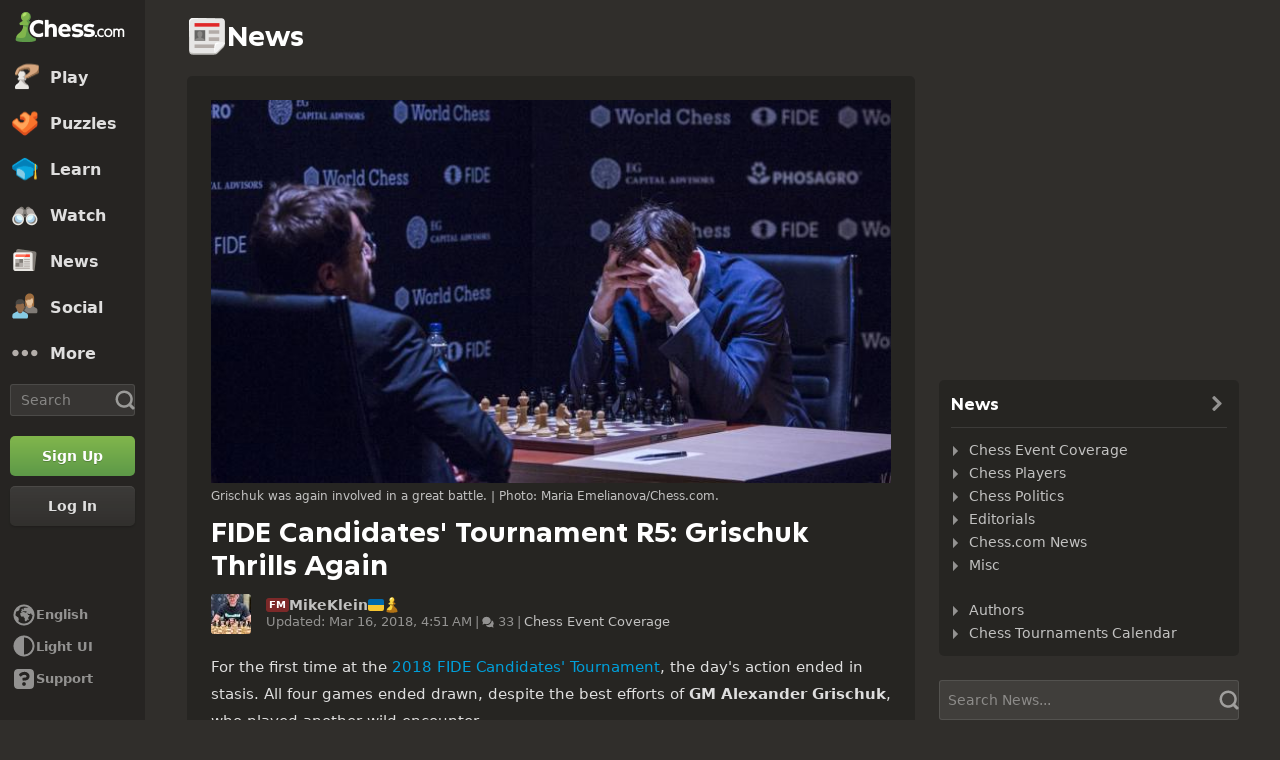

--- FILE ---
content_type: text/html; charset=UTF-8
request_url: https://www.chess.com/news/view/fide-candidates-tournament-r5-grischuk-thrills-again
body_size: 38651
content:















  

<!DOCTYPE html>
<html
  xmlns="http://www.w3.org/1999/xhtml"
  xml:lang="en-US"
  lang="en-US"
  dir="ltr"
  xmlns:fb="http://ogp.me/ns/fb#" xmlns:og="http://ogp.me/ns#"
  data-color-mode="dark"
  class="shiftless-scrollbar  user-logged-out dark-mode">

<head prefix="og: http://ogp.me/ns# fb: http://ogp.me/ns/fb# game: http://ogp.me/ns/game#">
          <meta charset="utf-8" />
    <meta name="ROBOTS" content="NOODP" />
    <meta name="ROBOTS" content="NOYDIR" />
        <meta name="verify-v1" content="TgxixMKtxcQ+9NUdD7grKbzw3tAl3iJWlTPSPKt9t0I=" />
    <meta name="p:domain_verify" content="314c7ba9469cc171a12a46b43e0e2aed" />
    <meta name="google-site-verification" content="n7BdKb0xn1E9tRJXvmMxE3Ynr-QajBOi1yA1srT4Nrc" />

          <meta name="apple-itunes-app" content="app-id=329218549">
      

  <meta name="author" content="Mike Klein (MikeKlein)" />

<meta name="copyright" content="Copyright 2026 Chess.com, LLC. All rights reserved." />

  <meta name="robots" content="max-image-preview:large">

  
              <meta name="description" content="For the first time at the 2018 FIDE Candidates&#039; Tournament, the day&#039;s action ended in stasis. All four games ended drawn, despite the best efforts of GM Alexander Grischuk, who played another wild encounter. For the second day in a row, his up-and-down fight ended in a draw; today his foe was GM Levon..." />
      
        <meta name="viewport" content="width=device-width, initial-scale=1, minimum-scale=1">
  
  <link rel="preconnect" href="//www.chess.com">
  <link rel="preconnect" href="//images.chesscomfiles.com">

  
    
<link
  as="font"
  crossorigin="crossorigin"
  href="/bundles/web/fonts/chessglyph-v3/chessglyph-v3.3e78f81f.woff2"
  rel="preload"
  type="font/woff2">

<link
  as="font"
  crossorigin="crossorigin"
  href="/bundles/web/fonts/chess-sans/chess-sans-700.3c2edc9b.woff2"
  rel="preload"
  type="font/woff2">

<link
  as="font"
  crossorigin="crossorigin"
  href="/bundles/web/fonts/chess-sans/chess-sans-800.9f4a2f62.woff2"
  rel="preload"
  type="font/woff2">

    
  
  
<link rel="mask-icon" href="/bundles/web/favicons/safari-pinned-tab.1bf62bbf.svg" color="#5D9948">

<link rel="apple-touch-icon" sizes="180x180" href="/bundles/web/favicons/apple-touch-icon.7aaa2d1f.png">

<link rel="icon" type="image/x-icon" href="/bundles/web/favicons/favicon.46041f2d.ico">

<link rel="icon" type="image/png" href="/bundles/web/favicons/favicon-32x32.adae7142.png">

<link rel="icon" type="image/svg+xml" href="/bundles/web/favicons/favicon.5d6cb047.svg" >

    



    
  
      
  
  
      <link href="/bundles/app/css/design-system.client.34f91f19.css"
      type="text/css"
      rel="stylesheet" />
  
  

    
  
      
  
  
      <link href="/bundles/app/css/main.client.572e8e28.css"
      type="text/css"
      rel="stylesheet" />
  
  

    
  
      
  
  
      <link href="/bundles/app/css/sprites.client.f4c16efb.css"
      type="text/css"
      rel="stylesheet" />
  
  


  
      
  
          
  
      
  
  
      <link data-href="/bundles/app/css/alerts.client.198d8cc3.css"
      type="text/css"
      rel="stylesheet" />
  
  
  

      
  
      
  
  
      <link href="/bundles/app/css/global-ads.client.4f74eaa6.css"
      type="text/css"
      rel="stylesheet" />
  
  

<meta name="language-banner-styles" content="/bundles/app/css/language-banner.client.4e73100e.css">
<meta name="language-banner-scripts" content="/bundles/app/js/language-banner.client.58db243a.js">


    
    
    
      <link rel="modulepreload" href="/r2/client-packages/checkmate/2025.12.2/common.D022yN9Ud1.chunk.js"/>
<link rel="modulepreload" href="/r2/client-packages/checkmate/2025.12.2/common.1S3YZBR9BU.chunk.js"/>
<link rel="modulepreload" href="/r2/client-packages/checkmate/2025.12.2/rolldown-runtime.BkG38fmX_9.chunk.js"/>
<link rel="stylesheet" href="/r2/client-packages/checkmate/2025.12.2/common.CIqEbAn6pV.css" />
  

      
  
      
  
  
      <link href="/bundles/app/css/ready-to-play-banner.client.378cefb5.css"
      type="text/css"
      rel="stylesheet" />
  
  

          
  
      
  
  
      <link href="/bundles/app/css/navigation-legacy.client.9c6c5337.css"
      type="text/css"
      rel="stylesheet" />
  
  
  
      
  
      
  
  
      <link href="/bundles/app/css/global.client.68b5e76f.css"
      type="text/css"
      rel="stylesheet" />
  
  



  <link
    href="/bundles/app/css/navigation-footer.client.0aa8fbb5.css"
    type="text/css" rel="stylesheet" />
      

      
  
      
  
  
      <link href="/bundles/app/css/content.client.899c608a.css"
      type="text/css"
      rel="stylesheet" />
  
  

      
  
      
  
  
      <link href="/bundles/app/css/layout.client.8f9fc6cf.css"
      type="text/css"
      rel="stylesheet" />
  
  


      
  
      
  
  
      <link href="/bundles/app/css/news-single.client.6d7b7d47.css"
      type="text/css"
      rel="stylesheet" />
  
            
    
    <link
      data-href="/bundles/app/css/comments.client.c0e41bdc.css"
      rel="stylesheet"
      type="text/css" />
  
  

  <link href="https://www.chess.com/themes/css?board_size=200&pieces_size=150" type="text/css" rel="stylesheet" id="active-theme-variables" />

  <meta name="theme-color" content="#312E2B" />

            
  
          
  <title>FIDE Candidates&#039; Tournament R5: Grischuk Thrills Again - Chess.com</title>

        
            <meta property="og:title" content="FIDE Candidates&#039; Tournament R5: Grischuk Thrills Again" />

          <meta property="og:url" content="https://www.chess.com/news/view/fide-candidates-tournament-r5-grischuk-thrills-again" />

          <meta property="fb:app_id" content="2427617054" />

          <meta property="og:description" content="For the first time at the 2018 FIDE Candidates&#039; Tournament, the day&#039;s action ended in stasis. All four games ended drawn, despite the best efforts of GM Alexander Grischuk, who played another wild encounter. For the second day in a row, his up-and-down fight ended in a draw; today his foe was GM Levon..." />

          <meta property="og:type" content="article" />

          <meta property="og:image" content="https://images.chesscomfiles.com/uploads/v1/news/432574.4202d55c.5000x5000o.f9b7263378ca.jpeg" />

          <meta property="og:site_name" content="Chess.com" />

  
    
          <meta name="twitter:title" content="FIDE Candidates&#039; Tournament R5: Grischuk Thrills Again" />

          <meta name="twitter:card" content="summary_large_image" />

          <meta name="twitter:site" content="@chesscom" />

          <meta name="twitter:description" content="For the first time at the 2018 FIDE Candidates&#039; Tournament, the day&#039;s action ended in stasis. All four games ended drawn, despite the best efforts of GM Alexander Grischuk, who played another wild encounter. For the second day in a row, his up-and-down fight ended in a draw; today his foe was GM Levon..." />

          <meta name="twitter:image" content="https://images.chesscomfiles.com/uploads/v1/news/432574.4202d55c.5000x5000o.f9b7263378ca.jpeg" />

  
  
        
  
                  <link rel="alternate" href="https://www.chess.com/news/view/fide-candidates-tournament-r5-grischuk-thrills-again" hreflang="en" />
              <link rel="alternate" href="https://www.chess.com/es/news/view/candidatos-de-ajedrez-5-grischuk-emociona-de-nuevo-6833" hreflang="es" />
              <link rel="alternate" href="https://www.chess.com/ru/news/view/turnir-pretendentov-novyi-triller-ot-grishchuka" hreflang="ru" />
          
    
        <link rel="canonical" href="https://www.chess.com/news/view/fide-candidates-tournament-r5-grischuk-thrills-again">
  
    
                  <link rel="next" href="https://www.chess.com/news/view/fide-candidates-tournament-r5-grischuk-thrills-again?page=2">
      
    
    <link rel="manifest" href="/manifest.json" crossorigin="use-credentials">

      <script type="application/ld+json">
    {
      "@context": "http://schema.org",
      "@type": "NewsArticle",
      "mainEntityOfPage": "https://www.chess.com/news/view/fide-candidates-tournament-r5-grischuk-thrills-again",
      "headline": "FIDE Candidates&#039; Tournament R5: Grischuk Thrills Again",
        "datePublished": "2018-03-15 14:28:00",
        "dateModified": "2018-03-16 04:51:38",
      "author": {
        "@type": "Person",
        "name": "Mike Klein"
      },
      "publisher": {
        "@type": "Organization",
          "logo": { "@type": "ImageObject", "url": "https://www.chess.com/bundles/web/images/chess-logo.4924bedd.png", "width": 220, "height": 60 },
        "name": "Chess.com"
      },
      "image": "https://images.chesscomfiles.com/uploads/v1/news/432574.4202d55c.5000x5000o.f9b7263378ca.jpeg"
    }
  </script>

  
            <script type="application/ld+json">
        {
          "@context": "http://schema.org",
          "@type": "BreadcrumbList",
          "itemListElement": [
                        {
              "@type": "ListItem",
              "position": 1,
              "item":
              {
                "@id": "https://www.chess.com/",
                "name": "Home",
                "image": "https://www.chess.com/bundles/web/images/social/share-logo.66c88b91.png"
              }
            },
                        {
              "@type": "ListItem",
              "position": 2,
              "item":
              {
                "@id": "https://www.chess.com/news",
                "name": "News",
                "image": "https://www.chess.com/bundles/web/images/social/share-logo.66c88b91.png"
              }
            },
                        {
              "@type": "ListItem",
              "position": 3,
              "item":
              {
                "@id": "https://www.chess.com/news/chess-events",
                "name": "Chess Event Coverage",
                "image": "https://www.chess.com/bundles/web/images/social/share-articles.a4cd7fbf.png"
              }
            },
                        {
              "@type": "ListItem",
              "position": 4,
              "item":
              {
                "@id": "https://www.chess.com/news/view/fide-candidates-tournament-r5-grischuk-thrills-again",
                "name": "FIDE Candidates&#039; Tournament R5: Grischuk Thrills Again",
                "image": "https://images.chesscomfiles.com/uploads/v1/news/432574.4202d55c.5000x5000o.f9b7263378ca.jpeg"
              }
            }
                      ]}
      </script>
      
        
      <script>
      document.querySelector('meta[name="theme-color"]')
        .setAttribute('content', getComputedStyle(document.documentElement).getPropertyValue('--theme-background-color') || '#312E2B');
    </script>
  
  
  
  


  
  
                                                                                                                                                                                                                                                                                                                                                                                                                                                                                                                                                                                                                                                                                                                                                                                                                                                                                                                                                                                                                                                                                                                                                                                                                                                                                                                                                                                                                                                                                                                                                                                                                                                                                                                                                                                                                                                                                                                                                                                                                                                                                                                                                                                                                                                                                                                                                                                                                                                                                                                                                                                                                                                            
  <script>
    window.chesscom = window.chesscom || {};

    window.chesscom.features = (window.chesscom.features || []).concat([
      'ads_kv_path_targeting', 'cc_v6_design_system', 'chessboard_enable_piece_throw', 'quick_analysis_engine_retry_logic', 'quick_analysis_no_eco_lookup', 'cf_managed_challenge_handler', 'fcm_track_user_activity_enabler_test', 'save_coach_games', 'lessons_challenge_markings_support', 'liveramp_gam_key', 'new_explorer_service', 'filter_blocked_users_from_messages', 'show_shadow_rating', 'chessboard_options_twig', 'settings_extension_loader', 'quick_analysis_call_evaluation_engines', 'web_user_navigated_event', 'analysis_game_collections', 'bots_GO_modal_logged_out_experience_change', 'cc_new_glyph_game_icons', 'cc_v6_puzzle_battle_start_page', 'chessboard_beta', 'client_play-computer_beta', 'comments_loading_process', 'enable_streaks_v2', 'enable_streaks_v2_legacy_badge', 'club_chat_admin_actions', 'clubs_service_migration_clubs-search', 'clubs_service_most_recently_visited', 'consistent_engine_analysis', 'enable_proto_email_validation_onboarding', 'events_game_view_ads', 'extract_coach_settings_modal_content', 'friends_search_fe_battle_and_classroom', 'friends_search_fe_friends_dropdown', 'friends_search_fe_friends_section', 'friends_search_fe_membership_gift', 'friends_search_fe_navbar_search', 'friends_search_fe_online_count', 'friends_search_fe_stats', 'friends_search_fe_stats_tactics', 'friends_search_fe_username_search_private_chat_api', 'game_chat_events', 'home_nudge_v2_master_game_review', 'lessons_complete_modal_committed_text', 'maximum_friends_limit_enabled', 'onboarding_how_did_you_hear_about_us', 'otvc_suspicious_login_protection', 'payments_experiment_product_authorization_fix', 'payments_bulgaria_dual_prices', 'payments_disallow_cancellation_reason', 'payments_use_available_payment_methods_idl', 'payments_subscriber_agreement_copy', 'payments_group_sku_match_fix', 'payments_no_ads_copy_update', 'payments_offered_incentive_refactor', 'play_challenge_idl_events', 'profile_actions_follow', 'quick_analysis_eco_timeout', 'recovery_turnstile_captcha', 'sanction_belarus_flag', 'sanction_russia_flag', 'security_private_diagram', 'stockfish_release_a', 'stockfish_release_b', 'toaster_center_league_game_started_notification', 'toaster_center_multi_club_and_live_match_notifications', 'toaster_center_notification_service_integration', 'torch_release_a', 'torch_release_b', 'trust_and_safety_enable_otvc_web', 'turnstile_widget_metrics', 'user_popover_click_on_nonexistent_user', 'votechess_find_users_for_vote', 'web_animation_migration_settings_celebration', 'web_apps_user_activity', 'web_configurable_index_page', 'web_consistent_onboarding_design', 'web_courses_board_glyphs', 'web_courses_celebration_screen', 'web_courses_intro_screen', 'web_courses_move_hyphens_fix', 'web_courses_move_query_param', 'web_courses_paid_items', 'web_disable_google_registration_on_webview', 'web_download_mobile_app_events_tracking', 'web_ftue_user_activity', 'web_hide_user_block_badges', 'web_navbar_redesign', 'web_navbar_redesign_display_header_tooltip', 'web_opm_modal_streaks_intro', 'web_phone_number_core', 'web_phone_number_registration', 'web_puzzles_user_event_tracking_old', 'web_request_login_type_from_rcp', 'web_report_with_game_id', 'web_skill_level_updated', 'web_smart_app_banner', 'web_summer_sale_incentive', 'web_toaster_service_daily_move_toast'
    ]);

    window.chesscom.featuresConfig = Object.assign(
      window.chesscom.featuresConfig || {},
      JSON.parse('\u007B\u0022enable_streaks_v2\u0022\u003A\u007B\u0022experimentKey\u0022\u003A\u0022streaks_v2\u0022\u007D,\u0022maximum_friends_limit_enabled\u0022\u003A\u007B\u0022maxFriends\u0022\u003A5000\u007D,\u0022onboarding_how_did_you_hear_about_us\u0022\u003A\u007B\u0022surveyKey\u0022\u003A\u0022onboarding_how_did_you_hear_about_us\u0022\u007D,\u0022stockfish_release_a\u0022\u003A\u007B\u0022full\u0022\u003A\u007B\u0022name\u0022\u003A\u0022Stockfish\u002017.1\u0022,\u0022paths\u0022\u003A\u007B\u0022asm\u0022\u003A\u0022\\\/r2\\\/assets\u002Dchess\u002Dengine\\\/Stockfish\\\/stockfish\u002D17.1\u002Dasm\u002De608708.js\u0022,\u0022multiThreaded\u0022\u003A\u007B\u0022loader\u0022\u003A\u0022\\\/r2\\\/assets\u002Dchess\u002Dengine\\\/Stockfish\\\/stockfish\u002D17.1\u002D3132caa.js\u0022\u007D,\u0022singleThreaded\u0022\u003A\u007B\u0022loader\u0022\u003A\u0022\\\/r2\\\/assets\u002Dchess\u002Dengine\\\/Stockfish\\\/stockfish\u002D17.1\u002Dsingle\u002D0452a04.js\u0022\u007D\u007D,\u0022filesize\u0022\u003A\u002275MB\u0022\u007D,\u0022lite\u0022\u003A\u007B\u0022name\u0022\u003A\u0022Stockfish\u002017.1\u0020Lite\u0022,\u0022paths\u0022\u003A\u007B\u0022asm\u0022\u003A\u0022\\\/r2\\\/assets\u002Dchess\u002Dengine\\\/Stockfish\\\/stockfish\u002D17.1\u002Dasm\u002De608708.js\u0022,\u0022multiThreaded\u0022\u003A\u007B\u0022loader\u0022\u003A\u0022\\\/r2\\\/assets\u002Dchess\u002Dengine\\\/Stockfish\\\/stockfish\u002D17.1\u002Dlite\u002D60d6efd.js\u0022\u007D,\u0022singleThreaded\u0022\u003A\u007B\u0022loader\u0022\u003A\u0022\\\/r2\\\/assets\u002Dchess\u002Dengine\\\/Stockfish\\\/stockfish\u002D17.1\u002Dlite\u002Dsingle\u002D9a4123d.js\u0022\u007D\u007D,\u0022filesize\u0022\u003A\u00227MB\u0022\u007D,\u0022version\u0022\u003A17.1\u007D,\u0022stockfish_release_b\u0022\u003A\u007B\u0022full\u0022\u003A\u007B\u0022name\u0022\u003A\u0022Stockfish\u002017.1\u0022,\u0022paths\u0022\u003A\u007B\u0022asm\u0022\u003A\u0022\\\/r2\\\/assets\u002Dchess\u002Dengine\\\/Stockfish\\\/stockfish\u002D17.1\u002Dasm\u002D341ff22.js\u0022,\u0022multiThreaded\u0022\u003A\u007B\u0022loader\u0022\u003A\u0022\\\/r2\\\/assets\u002Dchess\u002Dengine\\\/Stockfish\\\/stockfish\u002D17.1\u002D8e4d048.js\u0022\u007D,\u0022singleThreaded\u0022\u003A\u007B\u0022loader\u0022\u003A\u0022\\\/r2\\\/assets\u002Dchess\u002Dengine\\\/Stockfish\\\/stockfish\u002D17.1\u002Dsingle\u002Da496a04.js\u0022\u007D\u007D,\u0022filesize\u0022\u003A\u002275MB\u0022\u007D,\u0022lite\u0022\u003A\u007B\u0022name\u0022\u003A\u0022Stockfish\u002017.1\u0020Lite\u0022,\u0022paths\u0022\u003A\u007B\u0022asm\u0022\u003A\u0022\\\/r2\\\/assets\u002Dchess\u002Dengine\\\/Stockfish\\\/stockfish\u002D17.1\u002Dasm\u002D341ff22.js\u0022,\u0022multiThreaded\u0022\u003A\u007B\u0022loader\u0022\u003A\u0022\\\/r2\\\/assets\u002Dchess\u002Dengine\\\/Stockfish\\\/stockfish\u002D17.1\u002Dlite\u002D51f59da.js\u0022\u007D,\u0022singleThreaded\u0022\u003A\u007B\u0022loader\u0022\u003A\u0022\\\/r2\\\/assets\u002Dchess\u002Dengine\\\/Stockfish\\\/stockfish\u002D17.1\u002Dlite\u002Dsingle\u002D03e3232.js\u0022\u007D\u007D,\u0022filesize\u0022\u003A\u00227MB\u0022\u007D,\u0022version\u0022\u003A17.11\u007D,\u0022torch_release_a\u0022\u003A\u007B\u0022full\u0022\u003A\u007B\u0022name\u0022\u003A\u0022Torch\u00202\u0022,\u0022paths\u0022\u003A\u007B\u0022multiThreaded\u0022\u003A\u007B\u0022loader\u0022\u003A\u0022\u0027\\\/r2\\\/assets\u002Dchess\u002Dengine\\\/Torch\\\/torch\u002D2\u002D85193a7.js\u0022\u007D,\u0022singleThreaded\u0022\u003A\u007B\u0022loader\u0022\u003A\u0022\\\/r2\\\/assets\u002Dchess\u002Dengine\\\/Torch\\\/torch\u002D2\u002Dsingle\u002D697050e.js\u0022\u007D\u007D,\u0022filesize\u0022\u003A\u002273MB\u0022\u007D,\u0022lite\u0022\u003A\u007B\u0022name\u0022\u003A\u0022Torch\u00202\u0020Lite\u0022,\u0022paths\u0022\u003A\u007B\u0022multiThreaded\u0022\u003A\u007B\u0022loader\u0022\u003A\u0022\\\/r2\\\/assets\u002Dchess\u002Dengine\\\/Torch\\\/torch\u002D2\u002Dlite\u002Daff3c0c.js\u0022\u007D,\u0022singleThreaded\u0022\u003A\u007B\u0022loader\u0022\u003A\u0022\\\/r2\\\/assets\u002Dchess\u002Dengine\\\/Torch\\\/torch\u002D2\u002Dlite\u002Dsingle\u002Da809e6e.js\u0022\u007D\u007D,\u0022filesize\u0022\u003A\u00226MB\u0022\u007D,\u0022version\u0022\u003A2\u007D,\u0022torch_release_b\u0022\u003A\u007B\u0022full\u0022\u003A\u007B\u0022name\u0022\u003A\u0022Torch\u00204\u0022,\u0022paths\u0022\u003A\u007B\u0022multiThreaded\u0022\u003A\u007B\u0022loader\u0022\u003A\u0022\\\/r2\\\/assets\u002Dchess\u002Dengine\\\/Torch\\\/torch\u002D4\u002D9f8ccc7.js\u0022\u007D,\u0022singleThreaded\u0022\u003A\u007B\u0022loader\u0022\u003A\u0022\\\/r2\\\/assets\u002Dchess\u002Dengine\\\/Torch\\\/torch\u002D4\u002Dsingle\u002D337ec8d.js\u0022\u007D\u007D,\u0022filesize\u0022\u003A\u002273MB\u0022\u007D,\u0022lite\u0022\u003A\u007B\u0022name\u0022\u003A\u0022Torch\u00204\u0020Lite\u0022,\u0022paths\u0022\u003A\u007B\u0022multiThreaded\u0022\u003A\u007B\u0022loader\u0022\u003A\u0022\\\/r2\\\/assets\u002Dchess\u002Dengine\\\/Torch\\\/torch\u002D4\u002Dlite\u002D0cc85c4.js\u0022\u007D,\u0022singleThreaded\u0022\u003A\u007B\u0022loader\u0022\u003A\u0022\\\/r2\\\/assets\u002Dchess\u002Dengine\\\/Torch\\\/torch\u002D4\u002Dlite\u002Dsingle\u002D63b5528.js\u0022\u007D\u007D,\u0022filesize\u0022\u003A\u00226MB\u0022\u007D,\u0022version\u0022\u003A4\u007D,\u0022turnstile_widget_metrics\u0022\u003A\u007B\u0022actions\u0022\u003A\u005B\u0022turnstile\u002Dwidget\u002Dtest\u0022,\u0022registration\u002Dform\u0022,\u0022password\u002Drecovery\u002Dform\u0022\u005D,\u0022uaActions\u0022\u003A\u005B\u0022turnstile\u002Dwidget\u002Dtest\u0022,\u0022registration\u002Dform\u0022\u005D\u007D,\u0022web_configurable_index_page\u0022\u003A\u007B\u0022config_key\u0022\u003A\u0022index_configured_control\u0022\u007D,\u0022web_phone_number_core\u0022\u003A\u007B\u0022login\u0022\u003A\u005B\u0022AU\u0022,\u0022AR\u0022,\u0022BR\u0022,\u0022CA\u0022,\u0022CO\u0022,\u0022GB\u0022,\u0022KR\u0022,\u0022PL\u0022,\u0022SE\u0022,\u0022TR\u0022,\u0022US\u0022,\u0022FR\u0022,\u0022DE\u0022,\u0022ES\u0022,\u0022IT\u0022,\u0022BE\u0022\u005D,\u0022signup\u0022\u003A\u005B\u0022AU\u0022,\u0022AR\u0022,\u0022BR\u0022,\u0022CA\u0022,\u0022CO\u0022,\u0022GB\u0022,\u0022KR\u0022,\u0022PL\u0022,\u0022SE\u0022,\u0022TR\u0022,\u0022US\u0022,\u0022FR\u0022,\u0022DE\u0022,\u0022ES\u0022,\u0022IT\u0022,\u0022BE\u0022\u005D\u007D\u007D')
    );
  </script>


  <script>
  window.chesscom = window.chesscom || {};

  // Before adding global experiments please check in #experiments_chat slack channel for the performance costs
  
  // NOTE, bucketing occurs as a side-effect to checking whether or not a user is bucketed.
  // this means that adding an experiment above this check will bucket unauthenticated users!
  // If you're unsure whether that is intended with your experiment or not, please check with
  // product.
      // bucket both logged out and guest users
      
  
      window.chesscom.experiments = {"payments_no_ads_plan_price_testing":"variant_3"}
  </script>
</head>


  
    
  
  


<body class=" theme-background "  onkeydown="if (event.keyCode === 9) this.classList.add('keyboard-navigation-in-use')"
onmousedown="this.classList.remove('keyboard-navigation-in-use')"
>
      <div class="base-layout">
                                            <div class="base-sidebar">
          
  



<div id="login-register-modal"></div>

<div id="shareable-game-url-modal"></div>

<div id="message-modal"></div>

<div id="first-time-modal"></div>

<div id="achievements-modal"></div>


  <div id="offline-challenge-toaster" data-badge="challenges" data-badge-count="0"></div>

  <div id="old-browser-modal"></div>


  




<div
  id="sb"
  style=""
  class="dark-mode nav-component guest"
  data-constant-message-unread-count-max="100"
  data-notifications-limit="200"
  data-route-login-and-go="https://www.chess.com/login_and_go"
  data-route-register="https://www.chess.com/register">
    <div id="sb-cover" data-mobile-nav-toggle></div>

    <div class="nav-action toggle close" data-mobile-nav-toggle>
    <span class="icon-font-chess x"></span>
  </div>

    <div data-nav-top class="nav-top-menu">
    
        <a
      aria-label="Chess.com - Play Chess Online"
      class="nav-link-component nav-link-main-design chess-logo-wrapper sprite chess-logo no-panel"
      data-nav-link="home"
      data-user-activity-nav-selection="home"
      href="https://www.chess.com/"
      target="_self">
      <span class="nav-link-text mobile-only">Home</span>

              
                  <span class="navigation-badge-component" data-badge="alerts" data-badge-count="0"></span>
                  </a>
    
    
        <a
      class="nav-link-component nav-link-main-design nav-link-top-level sprite play-top"
      data-user-activity-nav-selection="play"
      data-nav-link="play"
      href="https://www.chess.com/play"
      target="_self">
      <span class="nav-link-text">Play</span>
              <span class="navigation-badge-component" data-badge="games" data-badge-count="0"></span>
          </a>
    
        <div
      class="nav-panel-component"
      data-nav-panel="play"
    ></div>
    
        <a
      class="nav-link-component nav-link-main-design nav-link-top-level sprite puzzles-top"
      data-user-activity-nav-selection="puzzles"
      data-nav-link="puzzles"
      href="https://www.chess.com/puzzles"
      target="_self">
      <span class="nav-link-text">Puzzles</span>
    </a>
    
        <div
      class="nav-panel-component"
      data-nav-panel="puzzles"
    ></div>
    
        <a
      class="nav-link-component nav-link-main-design nav-link-top-level sprite learn-top"
      data-user-activity-nav-selection="learn"
      data-nav-link="learn"
      href="https://www.chess.com/learn"
      target="_self">
      <span class="nav-link-text">Learn</span>
          </a>
    
        <div
      class="nav-panel-component"
      data-nav-panel="learn"
    ></div>
    
        <a
      class="nav-link-component nav-link-main-design nav-link-top-level sprite watch-top"
      data-user-activity-nav-selection="watch"
      data-nav-link="watch"
      href="https://www.chess.com/watch"
      target="_self">
      <span class="nav-link-text">Watch</span>
    </a>
    
        <div
      class="nav-panel-component"
      data-nav-panel="watch"
    ></div>
    
        <a
      class="nav-link-component nav-link-main-design nav-link-top-level sprite news-top"
      data-user-activity-nav-selection="news"
      data-nav-link="news"
      href="https://www.chess.com/today"
      target="_self">
      <span class="nav-link-text">News</span>
    </a>

    <div
      class="nav-panel-component"
      data-nav-panel="news"
    ></div>
    
        <a
      class="nav-link-component nav-link-main-design nav-link-top-level sprite social-page"
      data-user-activity-nav-selection="social"
      data-nav-link="social"
      href="https://www.chess.com/social"
      target="_self">
      <span class="nav-link-text">Social</span>
          </a>
    
    <div
      class="nav-panel-component"
      data-nav-panel="social"
    ></div>

          <button
        aria-label="More"
        class="nav-link-component nav-link-main-design nav-link-button nav-link-top-level sprite more-top"
        data-user-activity-nav-selection="more"
        goto="https://www.chess.com/more"
        data-nav-link="more">
        <span class="nav-link-text">More</span>
      </button>
    
    
    <div
      class="nav-panel-component"
      data-nav-panel="more"
    ></div>
    
    
    <div class="nav-link-wrapper">
            <a
        href="https://www.chess.com/search"
        target="_self"
        class="nav-link-component nav-link-main-design nav-link-top-level nav-search-icon"
        aria-label="Search"
        data-user-activity-nav-selection="subnav-search"
        data-nav-action-search
        data-nav-toggle-search-box>
        <div class="nav-toggle-search-box" id="search">
          <span class="search-icon-font icon-font-chess magnifying-glass"></span>
        </div>
      </a>

            <div class="nav-popover nav-search" data-nav-popover-search>
        <div class="arrow"></div>

        <div class="nav-autofill-search" data-autofocus="true" data-size="large"></div>
      </div>
          </div>

    <div class="nav-search-form">
      <div
        class="nav-autofill-search nav-autofill-search-component"
        data-size="small">
        <div class="autocomplete-component">
            
  
  
  <div class="cc-input-group-component ">
      
  
        
  
  
    
  
  <input
    type="search"
    class="cc-input-component cc-input-small cc-input-group-space-append"

    

    

    

    

    

          aria-label="Search"
    
          placeholder="Search"
    
         />



  
            <div class="cc-input-group-post">
          
    
  
  
    
  
    
    
    
              
    <span
      class="cc-icon-glyph cc-icon-size-20 cc-input-group-glyph"
      >

                    <svg width="20" height="20" viewBox="0 0 24 24" data-glyph="tool-magnifier-blank" aria-hidden="true" xmlns="http://www.w3.org/2000/svg"><path d="M10.9999 18.3299C15.1499 18.3299 18.3299 15.1399 18.3299 10.9999C18.3299 6.84992 15.1399 3.66992 10.9999 3.66992C6.84992 3.66992 3.66992 6.85992 3.66992 10.9999C3.66992 15.1499 6.85992 18.3299 10.9999 18.3299ZM10.9999 21.3299C5.20992 21.3299 0.669922 16.7799 0.669922 10.9999C0.669922 5.20992 5.21992 0.669922 10.9999 0.669922C16.7899 0.669922 21.3299 5.21992 21.3299 10.9999C21.3299 16.7899 16.7799 21.3299 10.9999 21.3299ZM21.6699 23.5699C21.1399 23.5699 20.6399 23.3699 19.8699 22.4999L16.3699 18.8299L18.8399 16.3599L22.4399 19.7899C23.3699 20.5899 23.5699 21.1199 23.5699 21.6599C23.5699 22.6899 22.6999 23.5599 21.6699 23.5599V23.5699Z"/></svg>    
          </span>
  

      </div>
        </div>

        </div>
      </div>
    </div>

              
            
              
  
  
      <a
      href="https://www.chess.com/register?returnUrl=https://www.chess.com/news/view/fide-candidates-tournament-r5-grischuk-thrills-again"
        
  
  class="cc-button-component cc-button-primary cc-bg-primary cc-button-medium    button auth-button auth signup register guest-activity-trackable navbar-signup authentication-modal-trigger"

      id="menu-cta" rel="nofollow" data-user-activity-props="{&quot;source&quot;:&quot;Unknown&quot;}" data-is-web-view="" target="_self" aria-label="Sign Up" >

                
        
        
  
  
    
  
    
    
    
              
    <span
      class="cc-icon-glyph cc-icon-size-24 cc-button-icon auth-button-icon"
      >

                    <svg width="24" height="24" viewBox="0 0 24 24" data-glyph="user-badge-plus" aria-hidden="true" xmlns="http://www.w3.org/2000/svg"><path d="M0 20.0301C0 18.0301 0.63 17.1301 2.47 16.4001L3.97 15.8001C6.84 14.6701 7.2 14.4301 7.2 13.6701C7.2 11.3701 5.37 11.3701 5.37 7.40008C5.37 4.23008 6.84 1.83008 9.94 1.83008C13.17 1.83008 14.64 4.23008 14.64 7.40008C14.64 7.73008 14.63 8.04008 14.6 8.32008C10.78 9.36008 8.01 12.8301 8.01 17.0001C8.01 18.8601 8.56 20.5701 9.51 22.0001H0.0100002L0 20.0301ZM17 23.9701C13.2 23.9701 10.03 20.8001 10.03 17.0001C10.03 13.1701 13.2 10.0301 17 10.0301C20.83 10.0301 23.97 13.1601 23.97 17.0001C23.97 20.8001 20.84 23.9701 17 23.9701ZM15.97 21.0301C15.97 21.6601 16.3 22.0001 16.9 22.0001H17C17.63 22.0001 17.97 21.6701 17.97 21.0701V18.0001H21.07C21.67 18.0001 22 17.6701 22 17.0301V16.9301C22 16.3301 21.67 16.0001 21.03 16.0001H17.96V12.9701C17.96 12.3401 17.63 12.0001 17.03 12.0001H16.93C16.3 12.0001 15.96 12.3301 15.96 12.9301V16.0001H12.93C12.33 16.0001 12 16.3301 12 16.9701V17.0701C12 17.6701 12.33 18.0001 12.97 18.0001H15.97V21.0301Z"/></svg>    
          </span>
  
  

                    <span class=" auth-button-label">Sign Up</span>
      

              
    </a>
  
      
              
  
  
      <a
      href="https://www.chess.com/login_and_go?returnUrl=https://www.chess.com/news/view/fide-candidates-tournament-r5-grischuk-thrills-again"
        
  
  class="cc-button-component cc-button-secondary cc-bg-secondary cc-button-medium    button auth-button auth login guest-activity-trackable navbar-login login-modal-trigger"

      rel="nofollow" target="_self" data-is-web-view="" aria-label="Log In" >

                
        
        
  
  
    
  
    
    
    
              
    <span
      class="cc-icon-glyph cc-icon-size-24 cc-button-icon auth-button-icon"
      >

                    <svg width="24" height="24" viewBox="0 0 24 24" data-glyph="arrow-triangle-enter-right"  class="rtl-support" aria-hidden="true" xmlns="http://www.w3.org/2000/svg"><path d="M13.33 7.67L17.2 11.54C17.53 11.87 17.53 12.14 17.2 12.47L13.33 16.34C12.63 17.04 12.33 16.94 12.33 15.91V8.11C12.33 7.08 12.6 6.94 13.33 7.68V7.67ZM0.83 10.5L13.96 10.53V13.5H0.83C0.23 13.5 0 13.2 0 12.43V11.56C0 10.79 0.23 10.49 0.83 10.49V10.5ZM6 2H18C20.47 2 22 3.53 22 6V18C22 20.47 20.47 22 18 22H6C3.53 22 2 20.47 2 18V16.9C2 16.3 2.33 15.97 2.93 15.97H3.06C3.66 15.97 3.99 16.3 3.99 16.9V17.6C3.99 19.6 4.39 20 6.39 20H17.59C19.59 20 19.99 19.6 19.99 17.6V6.4C19.99 4.4 19.59 4 17.59 4H6.39C4.39 4 3.99 4.4 3.99 6.4V7.03C3.99 7.63 3.66 7.96 3.06 7.96H2.93C2.33 7.96 2 7.63 2 7.03V6C2 3.53 3.53 2 6 2Z"/></svg>    
          </span>
  
  

                    <span class=" auth-button-label">Log In</span>
      

              
    </a>
  
                </div>
    <div class="nav-menu-area">
              <button
        aria-label="Change language"
        class="nav-action language-select"
        type="button">
          
  
  
    
  
    
    
    
              
    <span
      class="cc-icon-glyph cc-icon-size-24 "
      >

                    <svg width="24" height="24" viewBox="0 0 24 24" data-glyph="local-globe-africa" aria-hidden="true" xmlns="http://www.w3.org/2000/svg"><path d="M12 22.5C6.2 22.5 1.5 17.8 1.5 12C1.5 6.2 6.2 1.5 12 1.5C17.8 1.5 22.5 6.2 22.5 12C22.5 17.77 17.77 22.5 12 22.5ZM9.07 8.27C9.17 7.44 10.04 7.77 10.04 7.17V6.94H9.64C9.24 6.94 9.24 6.31 9.64 6.31H10.01V6.08C10.01 5.58 10.78 5.58 10.78 6.08V6.51C10.78 7.11 11.58 7.11 11.58 6.51V6.04C11.58 5.34 11.88 4.81 12.91 4.81H16.61C14.68 3.74 13.58 3.51 12.01 3.51C10.34 3.51 8.81 3.98 7.68 4.81C7.78 6.61 7.11 8.08 4.31 8.41C3.78 9.48 3.51 10.74 3.51 12.01V12.51C7.18 15.44 6.64 13.88 6.61 18.58C8.14 19.85 10.01 20.51 12.01 20.51C16.68 20.51 20.48 16.68 20.48 12.01C19.78 11.88 19.28 11.44 19.21 10.64L18.31 10.44C18.01 11.11 16.98 11.27 16.48 10.87L15.61 10.17C15.01 10.37 16.01 11.7 16.21 12.1H16.91C17.51 12.1 17.71 12.67 17.34 13.13L16.01 14.9V15.9L16.31 15.67C16.74 15.34 17.24 15.67 16.81 16.27L16.21 17.1C16.08 17.3 15.74 17.2 15.74 16.87V16.34L14.81 17.64C13.98 18.81 12.78 18.44 12.78 16.91V14.98C11.78 14.61 11.71 14.51 11.71 13.48C9.04 13.81 9.11 13.91 8.41 11.58C7.98 10.15 8.14 9.98 10.98 8.98C12.18 8.68 12.05 8.98 12.68 9.41C13.05 9.64 13.05 9.64 13.71 9.64C14.34 9.64 14.61 9.21 14.61 8.81C14.61 8.48 14.31 8.14 13.68 8.14H10.85C10.65 9.64 8.95 9.27 9.08 8.27H9.07Z"/></svg>    
          </span>
  

        <span class="nav-link-text nav-language-name">
          English
        </span>
      </button>
        
            
    
              <button
        aria-label="Light/Dark Interface"
        class="nav-action ui-mode"
        data-user-activity-nav-selection="subnav-uimode"
        data-nav-ui-mode
        type="button">
        <div id="mode">
            
  
  
    
  
    
    
    
              
    <span
      class="cc-icon-glyph cc-icon-size-24 "
      >

                    <svg width="24" height="24" viewBox="0 0 24 24" data-glyph="circle-fill-contrast" aria-hidden="true" xmlns="http://www.w3.org/2000/svg"><path d="M12 3.07V20.94C7.07 20.94 3.07 16.94 3.07 12.01C3.07 7.08 7.07 3.08 12 3.08V3.07ZM12 22.5C6.23 22.5 1.5 17.77 1.5 12C1.5 6.23 6.23 1.5 12 1.5C17.77 1.5 22.5 6.23 22.5 12C22.5 17.77 17.77 22.5 12 22.5ZM12 20.5C16.67 20.5 20.5 16.67 20.5 12C20.5 7.33 16.67 3.5 12 3.5C7.33 3.5 3.5 7.33 3.5 12C3.5 16.67 7.33 20.5 12 20.5Z"/></svg>    
          </span>
  
        </div>

        <span class="nav-link-text">
          <span class="light">Light UI</span>
          <span class="dark">Dark UI</span>
        </span>
      </button>
        
            
            
            
        <button
      type="button"
      aria-label="Help"
      id="nav-link-help"
      class="nav-action has-popover help"
      data-user-activity-nav-selection="subnav-help"
      type="button">
        
  
  
    
  
    
    
    
              
    <span
      class="cc-icon-glyph cc-icon-size-24 "
      >

                    <svg width="24" height="24" viewBox="0 0 24 24" data-glyph="square-fill-question" aria-hidden="true" xmlns="http://www.w3.org/2000/svg"><path d="M17.03 22H6.95999C3.28999 22 1.98999 20.7 1.98999 17.03V6.95999C1.98999 3.28999 3.28999 1.98999 6.95999 1.98999H17.03C20.7 1.98999 22 3.28999 22 6.95999V17.03C22 20.7 20.7 22 17.03 22ZM11.93 13.63C16.43 13.63 17.5 11.1 17.5 9.39999C17.5 6.39999 15 4.82999 12.33 4.82999C10.03 4.82999 8.29999 6.09999 7.39999 6.92999C6.92999 7.45999 6.89999 7.85999 7.32999 8.39999L7.95999 9.16999C8.42999 9.73999 8.78999 9.73999 9.25999 9.23999C9.92999 8.63999 11.09 7.83999 12.43 7.83999C13.43 7.83999 14.5 8.20999 14.5 9.43999C14.5 10.51 13.63 10.64 11.93 10.64H11.53C10.8 10.64 10.53 10.91 10.53 11.61V12.64C10.53 13.37 10.8 13.64 11.5 13.64L11.93 13.63ZM12 18.83C13.13 18.83 13.83 18.13 13.83 17C13.83 15.87 13.13 15.17 12 15.17C10.87 15.17 10.17 15.87 10.17 17C10.17 18.13 10.87 18.83 12 18.83Z"/></svg>    
          </span>
  

      <span class="nav-link-text">
        Support
      </span>
    </button>
      </div>
  </div>


          </div>
      
            <div class="base-container">
        <div id="scroll-top-anchor"></div>

                          
                  <div id="smart-app-banner"></div>
        
                          <div id="language-banner"></div>
        
                    <header id="tb" class="toolbar-new-wrapper ">
    <div class="toolbar-menu-area toolbar-menu-area-left">
        <div class="toolbar-action toggle open" data-mobile-nav-toggle>
      <span class="icon-font-chess menu toolbar-action-icon"></span>
    </div>
    
        <a
      href="https://www.chess.com/"
      class="link chess-logo-wrapper sprite chess-logo"
      aria-label="Chess.com - Play Chess Online">
    </a>
      </div>
  
          

<div class="dark-mode toolbar-menu-area mobile-auth-actions  ">
    
  
  
      <a
      href="https://www.chess.com/register?returnUrl=https://www.chess.com/news/view/fide-candidates-tournament-r5-grischuk-thrills-again"
        
  
  class="cc-button-component cc-button-primary cc-bg-primary cc-button-small    sign-up-eng mobile-auth-action "

      id="signup-button-mobile" rel="nofollow" >

                
        
  

                    <span>Sign Up</span>
      

              
    </a>
  

    
  
  
      <a
      href="https://www.chess.com/login_and_go?returnUrl=https://www.chess.com/news/view/fide-candidates-tournament-r5-grischuk-thrills-again"
        
  
  class="cc-button-component cc-button-secondary cc-bg-secondary cc-button-small    login mobile-auth-action"

      rel="nofollow" >

                
        
  

                    <span>Log In</span>
      

              
    </a>
  
</div>
      </header>
        
                  
  <main class="layout-component  ">
          <header class="layout-title ">
                        
  

<div class="cc-page-header-wrapper ">
    
  
      <a
      href="https://www.chess.com/news"
        
  
  class="cc-page-header-component cc-page-header-large"

      >
        
  
        
  
  
    
                          <img
      aria-hidden="true"
      alt="page-news"
      class="cc-icon-img cc-icon-size-40 "
      height="40"
      src=/bundles/web/images/color-icons/page-news.svg
            width="40"
       />
  
  
  <div
    class="cc-page-header-title cc-heading-small">
    News
  </div>

    </a>
  
</div>

      </header>
    
    
    
    <div
      id="view-news-single"
      class="layout-column-one"
      news-id="432574" is-club="" >


      
        
    
  <div
    id="user-activity-tracker"
    data-event-name="Social - ViewNewsArticle"
    data-event-props="{&quot;author&quot;:&quot;MikeKlein&quot;,&quot;title&quot;:&quot;FIDE Candidates\u0027 Tournament R5: Grischuk Thrills Again&quot;,&quot;category&quot;:&quot;Chess Event Coverage&quot;}"
    data-user-props="{&quot;numNewsRead&quot;:1}">
  </div>

  <div class="cc-section">
    <div class="cc-section-content">
      
<article>
  

                    <div class="post-view-image">
      <img
        alt="FIDE Candidates&#039; Tournament R5: Grischuk Thrills Again"
        class="post-view-thumbnail"
        height="375"
        src="https://images.chesscomfiles.com/uploads/v1/news/432574.4202d55c.668x375o.e797990de881@2x.jpeg"
        srcset="https://images.chesscomfiles.com/uploads/v1/news/432574.4202d55c.668x375o.e797990de881.jpeg 1x, https://images.chesscomfiles.com/uploads/v1/news/432574.4202d55c.668x375o.e797990de881@2x.jpeg 2x"
        width="668" />
    </div>

          <small class="post-view-caption">Grischuk was again involved in a great battle. | Photo: Maria Emelianova/Chess.com.</small>
      
  <div class="post-view-header">
    <h1 class="post-category-header-title-bold">FIDE Candidates&#039; Tournament R5: Grischuk Thrills Again</h1>
  </div>

  <div class="post-view-about">
    <div class="post-view-meta-component">
        
  
  
      <a
      class="cc-avatar-component cc-avatar-size-40 post-view-meta-avatar"
      
                  v-user-popover="'{&quot;username&quot;:&quot;MikeKlein&quot;,&quot;location&quot;:&quot;news&quot;}'"
      
      href="https://www.chess.com/member/mikeklein"
      
      title="MikeKlein"
      >
            
      
      
  <img
    class="cc-avatar-img"
    src="https://images.chesscomfiles.com/uploads/v1/user/2841449.61f07978.40x40o.dd95d6655a0b.jpg"
          srcset="https://images.chesscomfiles.com/uploads/v1/user/2841449.61f07978.40x40o.dd95d6655a0b@2x.jpg 2x"
        loading="lazy"
    alt="Avatar of MikeKlein"
    height="40"
    width="40" />

    </a>
  

      <div class="post-view-meta-details">
          
  
    
  <div
    class="cc-user-block-component cc-user-block-default cc-user-block-small "
    >

                
    <a
      href="https://www.chess.com/members/titled-players"
      target="_blank"
      class="cc-user-title-component cc-text-x-small-bold"
      v-tooltip="FIDE Master">
      FM
    </a>
  
    
      <a
    href="https://www.chess.com/member/mikeklein"
          v-user-popover="'{&quot;username&quot;:&quot;MikeKlein&quot;,&quot;location&quot;:&quot;news&quot;}'"
        class="cc-text-medium-bold cc-user-username-component cc-user-username-default"
    data-test-element="user-tagline-username">
          MikeKlein
      </a>


    
      
      
    
                        
          
                    
      <div
        data-cy="user-country-flag"
        v-tooltip="Ukraine"
        class="country-flags-component country-141">
      </div>
      

            
  
  <img
    v-tooltip="Show your flair!"
    src="https://assets-flair.chess.com/image/Cancun%202025/golden_pawn/golden_pawn.rcijn.svg"
    class="flair-rpc-component"
    width="16"
    height="16" />

      </div>


          
  
  
  <div class="post-view-meta-stats">
          
      
              <time
          datetime="2018-03-15 14:28"
          v-tooltip="Published: Mar 15, 2018, 2:28 PM">
          Updated: Mar 16, 2018, 4:51 AM
        </time>
      
      <span class="post-view-meta-separator">|</span>
    
    
      
  
  
    
  
    
    
    
              
    <span
      class="cc-icon-glyph cc-icon-size-12 post-preview-meta-icon"
      >

                    <svg width="12" height="12" viewBox="0 0 24 24" data-glyph="message-bubble-fill-pair" aria-hidden="true" xmlns="http://www.w3.org/2000/svg"><path d="M22.1999 23.1299L19.9999 21.9299C19.3699 21.5999 18.8699 21.5599 18.1999 21.8299C17.2299 22.1599 16.1699 22.3299 14.9999 22.3299C11.5399 22.3299 8.71989 20.6999 7.41989 18.2299C7.93989 18.2999 8.45989 18.3299 8.99989 18.3299C14.7199 18.3299 19.3299 14.2999 19.3299 8.99988C19.3299 8.86988 19.3299 8.74988 19.3199 8.61988C21.7899 9.86988 23.3599 12.2099 23.3599 14.9999C23.3599 16.3999 22.9899 17.6999 22.2599 18.7999C21.8299 19.3699 21.7899 19.8299 22.1299 20.4999L23.0999 22.3999C23.2999 22.7999 23.0299 23.5699 22.1999 23.1299ZM8.99989 16.3299C8.19989 16.3299 7.43989 16.2399 6.70989 16.0799C6.65989 15.7299 6.62989 15.3699 6.62989 14.9999C6.62989 10.7999 10.1999 7.62988 14.9999 7.62988C15.7899 7.62988 16.5399 7.70988 17.2499 7.86988C17.3099 8.22988 17.3399 8.60988 17.3399 8.98988C17.3399 13.1899 13.7699 16.3199 9.00989 16.3199L8.99989 16.3299ZM3.99989 15.9299L1.79989 17.1299C0.969893 17.5599 0.699893 16.7999 0.899893 16.3999L1.86989 14.4999C2.19989 13.8299 2.16989 13.3699 1.73989 12.7999C1.00989 11.6999 0.639893 10.3999 0.639893 8.99988C0.639893 4.79988 4.20989 1.62988 9.00989 1.62988C13.8099 1.62988 17.3799 4.79988 17.3799 8.99988C17.3799 13.1999 13.8099 16.3299 9.00989 16.3299C7.87989 16.3299 6.77989 16.1599 5.80989 15.8299C5.13989 15.5599 4.63989 15.5999 4.00989 15.9299H3.99989Z"/></svg>    
          </span>
  

    <span class="post-preview-meta-content">33</span>

          <span class="post-view-meta-separator">|</span>

      <a
        class="post-view-meta-category"
        href="https://www.chess.com/news/chess-events"
        title="Chess Event Coverage">
        Chess Event Coverage
      </a>
      </div>

      </div>
    </div>

                
                                
                      
                      
              
      <div class="post-view-languages post-view-language-wrapper">
        <div
          id="post-view-languages"
          selected-translation="{&quot;label&quot;:&quot;English&quot;,&quot;value&quot;:&quot;https://www.chess.com/news/view/fide-candidates-tournament-r5-grischuk-thrills-again&quot;,&quot;icon&quot;:&quot;layout-text-languages&quot;}"
          translation-options="[{&quot;label&quot;:&quot;English&quot;,&quot;value&quot;:&quot;https://www.chess.com/news/view/fide-candidates-tournament-r5-grischuk-thrills-again&quot;},{&quot;label&quot;:&quot;Espa\u00f1ol&quot;,&quot;value&quot;:&quot;https://www.chess.com/es/news/view/candidatos-de-ajedrez-5-grischuk-emociona-de-nuevo-6833&quot;},{&quot;label&quot;:&quot;\u0420\u0443\u0441\u0441\u043a\u0438\u0439&quot;,&quot;value&quot;:&quot;https://www.chess.com/ru/news/view/turnir-pretendentov-novyi-triller-ot-grishchuka&quot;}]">
        </div>
      </div>
      </div>

  
  <div class="post-view-content">
          <p style="text-align: left;"><strong></strong>For the first time at the <a href="https://worldchess.com/berlin/" target="_blank">2018 FIDE Candidates' Tournament</a>, the day's action ended in stasis. All four games ended drawn, despite the best efforts of <strong>GM Alexander Grischuk</strong>, who played another wild encounter.</p>
<p style="text-align: left;">For the second day in a row, his up-and-down fight ended in a draw; today his foe was <strong>GM Levon Aronian</strong>. But unlike yesterday, where he could <a href="https://www.chess.com/news/view/fide-candidates-tournament-aronian-caruana-win-in-incredible-round-4" target="_blank">only show fantastic variations</a> with three queens on the board, today's maelstrom actually produced a third queen, albeit briefly.</p>
<p style="text-align: left;"><a href="https://www.twitch.tv/chessbrah" rel="ugc nofollow noreferrer noopener" target="_blank"><img src="https://www.chess.com/bundles/web/images/image-default.445cb543.svg" data-src="https://images.chesscomfiles.com/uploads/v1/images_users/tiny_mce/MikeKlein/phplFGmcu.png" class="imageUploaderImg img-defer img-defer-placeholder" style="display: block; margin-left: auto; margin-right: auto;" alt="null" /></a></p>
<p style="text-align: left;">As has been a theme all tournament, the player moving second had good chances as the Russian almost produced some more Black Magic. Aronian was in sight of a win himself (or several wins!).</p>
<p style="text-align: left;">Both were out for a battle as they each opened the position without thought of their exposed kings.</p>
<p style="text-align: left;">But right at a critical moment where Aronian could have castled queenside and been winning, he failed to stick the needle in the voodoo doll for what would have been his second win of the tournament. He missed at least one other massive chance, thus Grischuk's luck evened out after his own missed win yesterday.</p>
<p style="text-align: left;"><img src="https://www.chess.com/bundles/web/images/image-default.445cb543.svg" data-src="https://images.chesscomfiles.com/uploads/v1/images_users/tiny_mce/MikeKlein/phpujGNDc.jpeg" class="imageUploaderImg img-defer img-defer-placeholder" style="display: block; margin-left: auto; margin-right: auto;" alt="Aronian" /></p>
<p style="text-align: center;"><em>The normally placid GM Levon Aronian was angry over his missed chances today.&nbsp;| Photo: Maria Emelianova/Chess.com.</em></p>
<p style="text-align: left;">The man being chased, <strong>GM Fabiano Caruana</strong>, couldn't extend his lead. A day after a marathon affair with <strong>GM Vladimir Kramnik</strong>, the American didn't get any kind of plus against <strong>GM Sergey Karjakin</strong>. Not usually one to waste a turn with White, Caruana simply had to admit that Black achieved full equality and complete symmetry before move 20. The pair, who comprised the top two finishers from the 2016 Candidates', shook hands right after the minimum number of moves.</p>
<p style="text-align: left;">Right on cue, <strong>GM Ding Liren</strong>, or as Grischuk has dubbed him in <em>New York Times</em> style, "Mr. Ding," also agreed to peace with <strong>GM Shakhriyar Mamedyarov</strong>. On this occasion, Shak couldn't get anything with Black, and so just like in Caruana-Karjakin, they drew after move 30.5.</p>
<p style="text-align: left;"><img src="https://www.chess.com/bundles/web/images/image-default.445cb543.svg" data-src="https://images.chesscomfiles.com/uploads/v1/images_users/tiny_mce/MikeKlein/php3IHWbl.jpeg" class="imageUploaderImg img-defer img-defer-placeholder" style="display: block; margin-left: auto; margin-right: auto;" alt="Caruana Karjakin" /></p>
<p style="text-align: center;"><em>Today Caruana-Karjakin didn't have quite the gravitas or energy of Game 14 in the last Candidates', but the two will meet again.&nbsp;| Photo: Maria Emelianova/Chess.com.</em></p>
<p style="text-align: left;">Kramnik, the elder of the tournament, again had the longest game, but it's not clear why. Against <strong>GM Wesley So</strong>, the two "slugged" it out for 57 moves, although it was really a poking and pinching contest. There just wasn't anything there worth fighting over, although chess players should hardly be castigated for trying. Usually the public quiet rightly reviles the short draw.</p>
<p style="text-align: left;">In the game of the day, Aronian's anti-Grunfeld turned into a Benoni that he had played many times before, including recently at the Grand Prix event in Spain in November. He then improved on his own play on move 17 before both armies began taking up aggressive postures.</p>
<p style="text-align: left;">Both players willfully opened the center despite their kings being at home. The complications caused Grischuk to be playing on the increment by move 24. Or, you could say Grischuk waited until move 24 to play like Grischuk!</p>
<p style="text-align: left;">Aronian then missed a somewhat forgivable win, ironically involving getting his king to safety, followed by a much more calamitous gaffe shortly thereafter. The second missed win can be explained by not seeing a second queen sacrifice. That's right -- White could have won by having one of his queens captured on move 25, then the second six moves later!</p>
<p style="text-align: left;">Our analyzer<strong> GM Dejan Bojkov</strong> is officially getting "hazard pay" for the games being produced this tournament:</p>
<p style="text-align: left;"><img src="https://www.chess.com/bundles/web/images/image-default.445cb543.svg" data-src="https://images.chesscomfiles.com/uploads/v1/images_users/tiny_mce/MikeKlein/phpAklPx2.jpeg" class="imageUploaderImg img-defer img-defer-placeholder" style="display: block; margin-left: auto; margin-right: auto;" alt="null" /></p>
<div style="text-align: center;">
<!-- CHESS_COM_DIAGRAM <div style="text-align:center;"> --><div id="chess_com_diagram_0_3901906" class="chessDiagramDiv" align="center" style="clear:both;"><!-- 
&-diagramtype:
chessGame
&-colorscheme:
green
&-piecestyle:
neo
&-float:
left
&-flip:
false
&-prompt:
false
&-coords:
true
&-size:
45
&-lastmove:

&-focusnode:

&-beginnode:

&-endnode:

&-hideglobalbuttons:
false
&-pgnbody:
[Event "FIDE Berlin Candidates"]
[Site "?"]
[Date "2018.03.15"]
[Round "5.1"]
[White "Aronian, Levon"]
[Black "Grischuk, Alexander"]
[Result "1/2-1/2"]
[ECO "A65"]
[WhiteElo "2794"]
[BlackElo "2767"]
[Annotator "Bojkov, Dejan"]
[PlyCount "83"]
[EventDate "2018.??.??"]
[Whiteclock "1:11:37"]
[Blackclock "0:09:25"]

1.d4 Nf6 2.c4 g6 3.f3 c5 4.d5 d6 5.e4 e6 6.Nc3 exd5 7.cxd5 Bg7 8.Nge2 { Let's quickly skip the opening phase, the interesting is still to come.
Apparently both players were happy with sharp and complex opening. } 8...Nbd7 ( { Aronian had also tried the alternative } 8...a6 9.a4 Nbd7 10.Ng3 Nh5 11.Nxh5 gxh5 12.Bd3 O-O 13.O-O f5 14.exf5 Ne5 15.Bc2 Bxf5 16.Bxf5 Rxf5 17.Ne4 { and Black held the draw in Aronian,L (2801)-Svidler,P (2763) Palma de Mallorca
2017 } ) 9.Ng3 h5 10.Be2 Nh7 11.Bf4 $146 ( { Aronian improves on a game of his
own: } 11.Be3 h4 12.Nf1 O-O 13.Qd2 Re8 14.Bh6 { which later ended in a draw,
Aronian,L (2809)-Li,C (2735) Geneva 2017 } ) 11...Qe7 ( 11...h4 12.Nf1 Qe7 13.Qd2 { would transpose into the game. } ) 12.Qd2 ( 12.O-O Bd4+ 13.Kh1 Bxc3! ( 13...h4 14.Nb5 { is less clear. } ) 14.bxc3 h4 { would be embarrasing for the
knight. } ) 12...h4 { Otherwise White will castle and transfer the g3-knight to
the optimal f2 square. } 13.Nf1 g5 { In order to cause confusion into White's
camp. } ( 13...O-O { would allow the regroupment } 14.Ne3 { As } ( 14.Bh6!? { also
looks good for White. } ) 14...g5? { comes short to } 15.Nf5 ) 14.Be3 Ne5 { However now White has a chance to expand on the kingside, which he takes at
once. } 15.g3 Bd7 ( { Grischuk disliked } 15...f5 { due to } 16.f4! ( { Aronian's
line } 16.gxh4 { is not convincing due to } 16...f4! ( { Rather than } 16...gxh4 17.f4 ) ( { Nor } 16...g4 17.f4 ) 17.Bf2 gxh4 ) 16...Ng4 17.e5 { with strong
initiative for White. } ) ( { Instead of the text move, Aronian considered } 15...Bh3 { to be best, with the idea } 16.gxh4 g4 17.f4 Nf3+ 18.Bxf3 gxf3 { where Black
looks OK. } ) ( { One more option was } 15...Ng6 { in order to keep the blockade as
much as possible. } ) 16.gxh4 gxh4?! ( { It was not too late for } 16...g4 17.f4 Nf3+ 18.Bxf3 gxf3 19.Rg1 { and now say } 19...f5!? { with unclear play. } ) ( { At the
post mortem both players analyzed } 16...Qf6 17.hxg5 ( { However here } 17.O-O-O { looks strong with the idea } 17...Nxf3 18.Bxf3 Qxf3 19.Ng3 gxh4 ( 19...Bh3 20.hxg5 Be5 { looks like Black's best chance although White should be better here
too. } ) 20.Rdf1 Qg4 21.Rhg1! { with big advantage for White. } ) 17...Nxf3+ 18.Bxf3 Qxf3 ) 17.Rg1 f5 ( { Here } 17...Rg8 { is not convincing due to } 18.f4 Ng6 19.e5! { and "this is worse than in the game" (Grischuk) } ) 18.f4 Ng4 19.e5! { You do not need to ask Aronian twice to start an attack. Nor Grischuk. } 19...dxe5 ( 19...Nxe3 { simply brings more white pieces into the game } 20.Nxe3 ) 20.d6 Qe6!? { "Setting a trap" (Aronian) } ( { Or } 20...Qf7 21.Nd5 { with large
advantage for White. } ) 21.Nb5 ( { Black's idea is revealed in the line } 21.h3 exf4 22.Bxf4 Bd4 { "when Black is back in business" (Aronian) } ) 21...Rc8 ( { After } 21...Bxb5 22.Bxb5+ Kf7 23.Rc1 { "the black king has no good square" 
(Aronian) } ) 22.Nc7+ Rxc7 23.dxc7 exf4 { At this point Grischuk was already
very low on time, while his opponent had almost an hour on his clock. } 24.Rd1 { It is hard to call this a mistake, but according to the computer it is. } ( 24.Bxf4 { allows Black time to cement the position with } 24...Bd4 ) ( { However, the
computer suggestion: } 24.O-O-O { would most likely have won after } 24...fxe3 25.Nxe3!! ( { Rather than } 25.Qxd7+? Qxd7 26.Bb5 Bxb2+ 27.Kc2 Qxb5 28.c8=Q+ Ke7 29.Qc7+ Kf6 30.Rd6+ Kg5 { where it is even Black who wins and which was
seen by both the opponents. } ) 25...Bh6 ( { Aronian was not sure about } 25...Bd4 26.Nxg4 ( { Apparently he missed the killing blow } 26.Nxf5! { and Black's
position collapses } 26...Bxg1 27.Ng7+ ) 26...Qxa2 { this is indeed unclear, but
there was a win before that. } ) ( { The captures lose quickly } 25...Qxe3 26.Qxe3+ Nxe3 27.Rxg7 ) ( { Or } 25...Nxe3 26.c8=Q+ Bxc8 27.Qd8+ Kf7 28.Bh5+ { and mate. } ) 26.Bb5! Bxe3 27.c8=Q+ Kf7 28.Qxh8 { and White wins. } ) 24...Ng5! { With seconds on the clock Grischuk finds the best defense. } ( { Instead } 24...fxe3 { loses to } 25.c8=Q+ Bxc8 26.Qd8+ Kf7 27.Qc7+ Kg6 28.Rd6 { (Aronian) } ) ( { Similar is } 24...b6 25.c8=Q+ Bxc8 26.Qd8+ Kf7 27.Qc7+ Kg6 28.Rd6 ) 25.c8=Q+ Bxc8 26.Qd8+ Kf7 27.Qc7+ ( 27.Qxg5 { leads only to a draw
after say this peculiar line } 27...fxe3 28.Rxg4 fxg4 29.Qf4+ Qf6 30.Bc4+ Ke8 31.Bb5+ Kf7 32.Qc7+ Kg6 33.Rd6 Be6 34.Bd3+ Kh6 35.Rxe6 Qxe6 36.Qf4+ Kh5 37.Bf5 Qf6 38.Ng3+ hxg3 39.Qxg4+ Kh6 40.Qh3+ Kg5 41.Qg4+ ) 27...Kg8 { Now
Black loses. } ( { Both players missed the resource } 27...Qe7 28.Bc4+ Kf6 29.Qxf4 ( 29.Qxe7+ Kxe7 30.Bxc5+ { would most likely be a draw. } ) 29...Nh3 30.Rd6+ Be6 31.Bd4+ ( { White should likely survive after } 31.Qxg4 fxg4 32.Rxe6+ Qxe6 33.Bxe6 Kxe6 34.Rxg4 Bxb2 35.Bxc5 ) 31...cxd4 32.Qxd4+ Kf7 33.Bxe6+ Qxe6+ 34.Rxe6 Bxd4 { and it is Black who wins here. } ) 28.Rd6 ( { Aronian saw a
similar winning line } 28.Rxg4! fxg4 29.Rd6 { with the main idea } 29...Qf5 ( 29...Qf7 30.Qxc8+ { "and the g4 pawn is hanging" (Aronian) is also curtains. } ) 30.Bd3 Ne4 31.Rd8+ Kh7 32.Qe7 ( 32.Qxc8 { wins as well. } ) 32...Be6 33.Nd2 fxe3 34.Nxe4! { and it is over. Apparently, the nerves played huge role in this
game! } ) 28...Qf7 { Now comes the strangest move of the event so far. } 29.Qd8+ { Aronian refuses to capture the bishop with a check and to win! Unbelievable... } ( { The explanation lies in the line: } 29.Qxc8+ Kh7 30.Qxc5 ( { Also winning
for White is the line that Grischuk calculated- } 30.Qd7 Qxd7 ( { Or } 30...fxe3 31.Rxg4 fxg4 32.Bd3+ Kg8 33.Qc8+ Bf8 34.Rg6+ { and Black has to part with
his queen. } ) 31.Rxd7 fxe3 32.Nxe3! { (Grischuk) } ) 30...Ne4 { It seems as
Black is even taking over the initiative, but } 31.Rxg4!! { clarifies matters.
White wins almost the whole chess-set after } 31...Nxc5 32.Rxh4+ Kg8 33.Rd8+ Bf8 34.Rxh8+ Kxh8 35.Bxc5 ) 29...Qf8 30.Bxf4 Ne6 31.Bc4 Qxd8 32.Rxd8+ Kh7 33.Rxh8+ Bxh8 { Now the worst is over for Grischuk and he is the only one to play
for the win. One can only imagine the enormous pressure that all the
candidates are facing. Yesterday Grischuk missed a relatively simple tactical
win, today Aronian. Huge attacking players like them will never allow such
"clicks" in usual tournaments, but here it is different. } 34.Bd6 { In
Grischuk's time-trouble both players place their pieces optimally. } 34...Ng5 35.Rg2 Ne4 36.Bb8 Bd4 37.h3 ( 37.Bxa7 Ne5! ) 37...Ne5 38.Bd5 Nd3+ { The position
is still extremely complicated. } ( { Check this line for example } 38...Bxb2!? 39.Nd2 Bc3 40.Bxe4 fxe4 41.Kd1 Bxh3 42.Rh2 Ng4 43.Rxh3 Nf2+ 44.Kc2 Nxh3 45.Kxc3 { when it should be a draw somehow... } ) 39.Ke2 Nc1+ ( { Or } 39...Nxb2 40.Ne3 Nc3+ 41.Kd2 Nxd5 42.Nxd5 Be6 43.Nf4 Nc4+ 44.Ke1 Bf7 45.Re2 { when again, nothing is clear but Black is playing for a win. } ) 40.Kd1 Nd3 41.Nd2 Nf6 ( { Grischuk spent a lot of time checking the line } 41...Nef2+ 42.Ke2 Nc1+ 43.Kf3 Nfd3 44.Rg8 Ne1+ 45.Kf4 Ncd3+ 46.Kg5 Be3+ 47.Kf6 { but
realized in time that it will not end well for him. } ) 42.Bf3 { They agreed to
a draw due to the line: } ( 42.Bf3 Nf2+ ( { Instead } 42...Nxb2+ 43.Kc2 f4 44.Rg5 Bxh3 { is risky for Black after } 45.Bxf4 ( { Or } 45.Nb3!? ) ) 43.Kc1 ( 43.Ke1 ) 43...Nxh3 44.Rh2 Ng5 45.Rxh4+ )  1/2-1/2
--></div>
</div>
<p style="text-align: left;">Aronian said afterward he'd seen 29. Qxc8+ of course, but did in fact miss that second queen sacrifice with 31. Rxg4.</p>
<p style="text-align: left;">"I don't understand how I played 28. Qd8+," he said. "It is beyond me...I think I lost my cool." He wanted to put his anger behind him.</p>
<p style="text-align: left;">"I generally don't analyze my games after I play them. I mean you normally know what went wrong, or, when you win, you don't wanna dwell on the feeling of your greatness. It's better to just forget the game after you played it."</p>
<p style="text-align: left;">Grischuk said that despite shading two different near-losses, he was upset he didn't have anything at the end. "In contrast with what I had, it almost felt winning!" Grischuk said.</p>
<p style="text-align: left;"><img src="https://www.chess.com/bundles/web/images/image-default.445cb543.svg" data-src="https://images.chesscomfiles.com/uploads/v1/images_users/tiny_mce/MikeKlein/phpFH9PgA.jpeg" class="imageUploaderImg img-defer img-defer-placeholder" style="display: block; margin-left: auto; margin-right: auto;" alt="Grischuk" /></p>
<p style="text-align: center;"><em>Aronian-Grischuk was a melee, because, well, Aronian and Grischuk.&nbsp;| Photo: Maria Emelianova/Chess.com.</em></p>
<p style="text-align: left;">Caruana made this reporter's job harder today, in the opposite way of Aronian and Grischuk. Despite being one of the two directors of content for <strong>Chess.com</strong>, Caruana said afterward that "there really wasn't any content today." But try we will:</p>
<p style="text-align: left;">Unlike yesterday, where Karjakin's move-order inversion cost him big time, today a subtle transpositional possibility tripped up his opponent. The result wasn't as catastrophic for Caruana, but it did leave him in unfamiliar territory.&nbsp;</p>
<p style="text-align: left;">Last cycle's runner-up tried to surprise the vice-world champion with 6. Qb3, but it turns out that just transposes to 6. Qc2 if the c-pawn is captured.&nbsp;</p>
<p style="text-align: left;">"When he took on c4 I realized that actually he probably checked it from the Qc2 move order," Caruana said. "Which is a more common move. I don't know this idea. Over the board I just couldn't find a clear way to play.&rdquo;</p>
<p style="text-align: left;">For his part, Karjakin confirmed this theory. He navigated back to familiar waters in just the way his opponent guessed.</p>
<p style="text-align: left;">"6. Qb3 was a surprise for me but fortunately we switched to the line which I knew," Karjakin said. "Finally I am quite proud that I got my preparation; I wanted to show that at least I have some ideas in the opening, and actually I knew all the line until 17&hellip;Nxc5. I was just trying to remember it and after 17&hellip;Nxc5 it's just a dead draw. It's very important that White doesn't have Nd4 here because of Bg5."</p>
<p style="text-align: left;">They admitted that the next dozen moves were only played to fulfill the 30-move draw rule.</p>
<div style="text-align: center;">
<!-- CHESS_COM_DIAGRAM <div style="text-align:center;"> --><div id="chess_com_diagram_1_3901842" class="chessDiagramDiv" align="center" style="clear:both;"><!-- 
&-diagramtype:
chessGame
&-colorscheme:
green
&-piecestyle:
neo
&-float:
left
&-flip:
false
&-prompt:
false
&-coords:
true
&-size:
45
&-lastmove:

&-focusnode:

&-beginnode:
13
&-endnode:

&-hideglobalbuttons:
false
&-pgnbody:
[Event "FIDE Candidates 2018"]
[Site "Berlin GER"]
[Date "2018.03.15"]
[Round "5.2"]
[White "Caruana, Fabiano"]
[Black "Karjakin, Sergey"]
[Result "1/2-1/2"]
[Whitetitle "GM"]
[Blacktitle "GM"]
[WhiteElo "2784"]
[BlackElo "2763"]
[ECO "E06"]
[Opening "Catalan"]
[Variation "closed, 5.Nf3"]
[Whitefideid "2020009"]
[Blackfideid "14109603"]
[EventDate "2018.03.10"]

1.d4 Nf6 2.c4 e6 3.g3 d5 4.Bg2 Be7 5.Nf3 O-O 6.Qb3 c6 7.O-O dxc4 { Karjakin played this since he knew the position would be the same as in lines with Qc2. } 8.Qxc4 b5 9.Qc2 Bb7 { Generally Black's big goal is to get in ...c5 to remove both his backward pawn and the outpost on c5. } 10.Nbd2 ( 10.Rd1 { at least hopes to prevent the freeing move } ) 10...c5! { Well, that was easy! Caruana wanted to get a "grip on the position by piling up on c5 with moves like Nb3, but Black couldn't let that happen. Black will recover the pawn without issue. } 11.dxc5 Na6 12.Nb3 Be4 13.Qc3 Rc8 14.Be3 Nd5 15.Qd2 Bxf3 16.Bxf3 Nxe3 17.Qxe3 Nxc5 { All of this was known exactly to Karjakin. } 18.Nxc5 ( 18.Nd4 Bg5 { --Karjakin } ) 18...Bxc5 19.Qb3 Qb6 20.e3 Be7 21.Rfd1 Rc7 22.Rac1 Rfc8 23.Rxc7 Rxc7 24.Kg2 g6 25.Rd2 Kg7 26.Rc2 Rxc2 27.Qxc2 Qc5 28.Qxc5 Bxc5 29.b3 f5 30.a4 bxa4 31.bxa4  1/2-1/2
--></div>
</div>
<p style="text-align: left;">Caruana, who doesn't usually admit to things like tournament management, and who certainly never wastes a White, admitted that a lifeless draw wasn't his intention. But it wasn't horrible, either.</p>
<p style="text-align: left;">"Actually I was ready to play, but I was also happy that for the first time in a few days my opponent didn't have any passed pawns," the American said as Karjakin laughed. "I mean, I had to fight against four connected passed pawns, three connected passed pawns. At least today I was pretty sure I would never lose at any point!</p>
<p style="text-align: left;">"I'm also not dissatisfied with a relatively calm game and an early day, because yesterday was enormously tough."</p>
<p style="text-align: left;">Karjakin, still tied for last, was then asked about a sign outside the playing hall, boldly asserting that chess can raise your IQ.</p>
<p style="text-align: left;">"Maybe for some good chess players it will happen but for me it's getting down at the moment!"</p>
<p style="text-align: left;"><img src="https://www.chess.com/bundles/web/images/image-default.445cb543.svg" data-src="https://images.chesscomfiles.com/uploads/v1/images_users/tiny_mce/MikeKlein/phpwNjC1Y.jpeg" class="imageUploaderImg img-defer img-defer-placeholder" style="display: block; margin-left: auto; margin-right: auto;" alt="Kosteniuk" /></p>
<p style="text-align: center;"><em>Hopefully raising the IQ of a few chess fans, GM Alexandra Kosteniuk joined the commentary today. Here she chats with IM Lawrence Trent.&nbsp;| Photo: Maria Emelianova/Chess.com.</em></p>
<p style="text-align: left;">An anagram for "Ding" and "Shak" is "Had Kings" and that matter-of-fact statement is about a shiny as one can polish this one. Perhaps chess fans have just gotten spoiled from the previous excitement of the event, and especially from the Azeri's play as Black (he was very close to 2/2 as Black coming into this game).</p>
<p style="text-align: left;">For the second time in as many days, Mamedyarov again played a line for the first time. Around move 13, Ding Liren admitted to being surprised at the choice.</p>
<p style="text-align: left;">Unlike the pinching moves in the day's longest game, this one at least had some mild jabs, but nothing more.</p>
<p style="text-align: left;">"When he offered me a draw, I think Black is OK but I don't know how to play," Mamedyarov said. "Active is bad, passive is also bad!"</p>
<div style="text-align: center;">
<!-- CHESS_COM_DIAGRAM <div style="text-align:center;"> --><div id="chess_com_diagram_2_3901840" class="chessDiagramDiv" align="center" style="clear:both;"><!-- 
&-diagramtype:
chessGame
&-colorscheme:
green
&-piecestyle:
neo
&-float:
left
&-flip:
false
&-prompt:
false
&-coords:
true
&-size:
45
&-lastmove:

&-focusnode:

&-beginnode:
24
&-endnode:

&-hideglobalbuttons:
false
&-pgnbody:
[Event "FIDE Candidates 2018"]
[Site "Berlin GER"]
[Date "2018.03.15"]
[Round "5.4"]
[White "Ding, Liren"]
[Black "Mamedyarov, Shakhriyar"]
[Result "1/2-1/2"]
[Whitetitle "GM"]
[Blacktitle "GM"]
[WhiteElo "2769"]
[BlackElo "2809"]
[ECO "E06"]
[Opening "Catalan"]
[Variation "closed, 5.Nf3"]
[Whitefideid "8603677"]
[Blackfideid "13401319"]
[EventDate "2018.03.10"]

1.d4 Nf6 2.c4 e6 3.Nf3 d5 4.g3 Be7 5.Bg2 O-O 6.O-O dxc4 7.Qc2 a6 8.a4 Bd7 9.Qxc4 Bc6 10.Bf4 Bd6 11.Bg5 Nbd7 12.Nc3 h6 13.Bc1 { An uncommon move, as you might expect. The idea is to spend the extra tempos to reroute the bishop to b3 rather than have it get in the way on, say, d2. } 13...a5 ( 13...e5 14.e4 { Was Ding's idea. "I didn't expect [Mamedyarov] to play this line." } ) 14.b3 Qe7 15.Bb2 Rfd8 16.Rac1 { Mildly criticized by Mamedyarov as passive, as it also allows Black, who is a little short on space, to exchange bishops despite weakening c7. } 16...Ba3 17.Bxa3 Qxa3 18.Nb5 Qe7! 19.Qc2 ( 19.Nxc7 Nb6 20.Qc2 Rac8 { was the line that Black thought White has missed, but in face Ding admitted that he didn't see the ...Ba3 idea at all. } ) 19...Bxf3 20.Bxf3 c6 21.Nc3 Nb6 22.e3 e5 23.dxe5 Qxe5 24.Rfd1 g6 25.Rd2 Rd7 26.Rxd7 Nbxd7 27.Rd1 h5 28.Rd4 ( 28.h4 { was Ding's preference after the game, as you'll understand below. } ) 28...Nc5 29.h4 ( 29.Nd5? Ne6! 30.Nxf6+ Qxf6 { and Black wins due to the twin threats [Mamedyarov]. Ding again admitted that he didn't see this, otherwise he would have played 28. h4 instead. } ) 29...Kg7 30.Kg2 Ne6 31.Rd1 { Mamedyarov joked that if the game continued he would have played 31...Rh8 and "fake" playing ...g5. But an homage to Kramnik this was not; he would have simply toggled the rook on the next move! Why not trading rooks with 31...Rd8? Mamedyarov thought White would swap, then play the exotic maneuver Nc3-b1-d2-c4, targeting the weak queenside pawns. }  1/2-1/2
--></div>
</div>
<p style="text-align: left;">The world's number two player said yesterday that he played his best game but still couldn't win. We found out today that at least one sporting endeavor went Mamedyarov's way. His favored&nbsp;<strong>FC Barcelona</strong> won 3-0 over <strong>Chelsea</strong> to advance in the Champions League. They are now through to the round of eight, just like Mamedyarov is.</p>
<p style="text-align: left;">What's keeping Ding's attention? He admitted that he's spending a lot of time on his mobile phone. At the risk of being charged with assistance, <strong>Chess.com</strong> can offer the advice of installing <a href="https://www.digitaltrends.com/mobile/apps-to-reduce-screen-time-iphone-android/" rel="ugc nofollow noreferrer noopener" target="_blank">one of these screen-time-limiting apps</a>, Mr. Ding (we'll also suspend your Chess.com account for two more weeks if you ask!).</p>
<p style="text-align: left;">Finally there was So and Kramnik, battling and battling but without much hope of anything happening. Yes, Kramnik had a little more space on the kingside, but So's position was tidy enough. Yes, So had a solitary target on the queenside, but the b-pawn was safe enough. It was Rosencrantz and Guildenstern chess -- a lot of back and forth but without any kind of advancement of the plot.</p>
<p style="text-align: left;">It wasn't the most exciting ending to the day, but still, you could consider it "bonus chess." Their game ended last, thus extending the round. That's never a bad thing for fans paying for pricey tickets -- just ask fans from this event 30 years ago (those paying back then for at-home access, like Agon hopes for today, had to pay about $0.50 <em>per second</em> for this one):</p>
<p style="text-align: left;"><iframe width="560" height="315" class="video-defer video-defer-placeholder" src="https://www.chess.com/bundles/web/images/video-placeholder.9e5d549f.svg" data-src="//www.youtube-nocookie.com/embed/HuaFIRD7_5Y?start=66" frameborder="0" allow="autoplay; encrypted-media" allowfullscreen="allowfullscreen"></iframe></p>
<p style="text-align: left;">So wasn't alive for that fight. He was interested in another kind of history after the game. After Kramnik pointed out that he's used to adversity in the Candidates', So asked him if his first was in 1995?</p>
<p style="text-align: left;">Kramnik replied that it was actually 1993.&nbsp;</p>
<p style="text-align: left;">"Ah, my birthday!" So said.</p>
<p style="text-align: left;"><img src="https://www.chess.com/bundles/web/images/image-default.445cb543.svg" data-src="https://images.chesscomfiles.com/uploads/v1/images_users/tiny_mce/MikeKlein/phpFxQ06c.jpeg" class="imageUploaderImg img-defer img-defer-placeholder" style="display: block; margin-left: auto; margin-right: auto;" alt="Kramnik So" /></p>
<p style="text-align: center;"><em>Kramnik's games have had glimpses of Mike Tyson lately, but So is more of a calculating fighter.&nbsp;| Photo: Maria Emelianova/Chess.com.</em></p>
<p style="text-align: left;">As for the game, experience told Kramnik there was no harm in playing on. "You cannot win this position but White can lose it," he explained, and Dutch fans will recognize a bit of Johan Cruyff in there.</p>
<p style="text-align: left;">Playing through the moves will hopefully last longer than 91 seconds:</p>
<div style="text-align: center;">
<!-- CHESS_COM_DIAGRAM <div style="text-align:center;"> --><div id="chess_com_diagram_3_3901974" class="chessDiagramDiv" align="center" style="clear:both;"><!-- 
&-diagramtype:
chessGame
&-colorscheme:
green
&-piecestyle:
neo
&-float:
left
&-flip:
false
&-prompt:
false
&-coords:
true
&-size:
45
&-lastmove:

&-focusnode:

&-beginnode:

&-endnode:

&-hideglobalbuttons:
false
&-pgnbody:
[Event "FIDE Candidates 2018"]
[Site "Berlin GER"]
[Date "2018.03.15"]
[Round "5.3"]
[White "So, Wesley"]
[Black "Kramnik, Vladimir"]
[Result "1/2-1/2"]
[ECO "D41"]
[WhiteElo "2799"]
[BlackElo "2800"]
[PlyCount "114"]
[EventDate "2018.03.10"]

1.c4 e6 2.Nf3 d5 3.d4 Nf6 4.Nc3 c5 5.cxd5 Nxd5 6.e4 Nxc3 7.bxc3 cxd4 8.cxd4 Bb4+ 9.Bd2 Bxd2+ 10.Qxd2 O-O 11.Bc4 Nd7 12.O-O b6 13.Rad1 Bb7 14.Rfe1 Rc8 15.Bb3 Re8 16.h3 ( 16.Re3 Nf6 17.Qd3 b5 18.d5 exd5 19.e5 Ne4 20.Qxb5 Qb6 21.Qxb6 axb6 { So,W (2788)-Dominguez Perez,L (2739) Saint Louis 2017 } ) 16...Nf6 17.Qf4 Nh5 $146 ( 17...Qc7 18.Qh4 h6 19.Re3 b5 20.Ne5 a5 21.a4 bxa4 22.Bxa4 Red8 23.f3 Ba8 { Epishin,V (2574)-Del Rio de Angelis,S (2489)
Calvia 2005 } ) 18.Qe5 Nf6 19.Qf4 Nh5 20.Qh2 { Kramnik was still in his
preparation here. } 20...h6 21.d5 exd5 22.exd5 ( 22.e5 g6 23.Nd4 Qd7 { Kramnik } ) 22...Rxe1+ 23.Nxe1 Qf6 24.Nd3 Ba6 { "The pawn looks dangerous but I'm in
time." (Kramnik) } 25.Qe5 { "The best try." (Kramnik) } ( 25.Nb4 Be2 ) ( 25.d6 Bxd3 26.d7 Rd8 27.Rxd3 Nf4 { Kramnik } ) 25...Bxd3 26.Qxh5 Bc2 27.Rc1 Bf5 28.Rxc8+ Bxc8 29.d6 { "Important." (Kramnik) } ( 29.Qd1 Qd6 ) 29...g5 { Stopping
Qd5. } 30.Qd1 ( 30.h4 gxh4 ) ( 30.Qe2 Qxd6 31.Qe8+ Qf8 32.Bxf7+ Kg7 { Kramnik } ) 30...Bd7 31.Qd5 Kg7 ( { Kramnik wanted both ...a5 and ...Kg7 "and at least I
can try." } 31...a5 32.Bd1 Qa1 33.Kh2 Qc1 34.Bg4 Qf4+ 35.Kg1 Qc1+ { Kramnik } ) 32.Qb7 Qa1+ 33.Kh2 Qe5+ 34.Kg1 Qxd6 35.Qxa7 h5 36.Qb7 h4 37.Qf3 Qe7 38.Qc3+ f6 39.Qc4 Qe8 40.Qb4 b5 41.a3 Qe5 42.Bd1 Bc6 43.Bf3 Be8 44.Kf1 Bf7 45.Be2 Be8 46.Bf3 f5 47.Kg1 Bf7 48.Qd2 Kg6 49.Qc1 Be6 50.Qc6 Kf6 51.Qe8 Qa1+ 52.Kh2 Qxa3 53.Qd8+ Qe7 54.Qh8+ Qg7 55.Qd8+ Kg6 56.Qe8+ Qf7 57.Qxb5 Qc7+  1/2-1/2
--></div>
</div>
<p style="text-align: left;"></p>
<p style="text-align: center;"><strong>2018 FIDE Candidates' Tournament | Round 5 Standings</strong></p>
<table class="standings_table" align="center" style="font-size: 90%;">
<tbody>
<tr class="standings_header" style="background-color: #769656; color: #fff;">
<td class="standings_header_cell" style="text-align: center;">#</td>
<td class="standings_header_cell" style="text-align: center;">Fed</td>
<td class="standings_header_name" style="text-align: left;">Name</td>
<td class="standings_header_cell" style="text-align: center;">Rtg</td>
<td class="standings_header_cell" style="text-align: center;">Perf</td>
<td class="standings_header_cell" style="text-align: center;">1</td>
<td class="standings_header_cell" style="text-align: center;">2</td>
<td class="standings_header_cell" style="text-align: center;">3</td>
<td class="standings_header_cell" style="text-align: center;">4</td>
<td class="standings_header_cell" style="text-align: center;">5</td>
<td class="standings_header_cell" style="text-align: center;">6</td>
<td class="standings_header_cell" style="text-align: center;">7</td>
<td class="standings_header_cell" style="text-align: center;">8</td>
<td class="standings_header_cell" style="text-align: center;">Pts</td>
<td class="standings_header_cell" style="text-align: center;">SB</td>
</tr>
<tr class="standings_odd_row" style="background-color: #f8f8f8;">
<td class="standings_cell_rank" style="text-align: center;">1</td>
<td class="standings_cell_rank" style="text-align: center;"><span class="country-flag-small flag-2" v-tooltip="United States"></span></td>
<td class="standings_cell_name" style="text-align: left;">Caruana,Fabiano</td>
<td class="standings_cell_rank" style="text-align: center;">2784</td>
<td class="standings_cell_rank" style="text-align: center;">2935</td>
<td class="standings_cell_rank" style="text-align: center;"><span class="membership-level staff"></span></td>
<td class="standings_cell_rank" style="text-align: center;">&frac12;</td>
<td class="standings_cell_rank" style="text-align: center;">1</td>
<td class="standings_cell_rank" style="text-align: center;">&frac12;</td>
<td class="standings_cell_rank" style="text-align: center;"></td>
<td class="standings_cell_rank" style="text-align: center;"></td>
<td class="standings_cell_rank" style="text-align: center;">&frac12;</td>
<td class="standings_cell_rank" style="text-align: center;">1</td>
<td class="standings_cell_name" style="text-align: center;">3.5/5</td>
<td class="standings_cell_rank" style="text-align: center;"></td>
</tr>
<tr class="standings_even_row" style="background-color: #e8e7e6;">
<td class="standings_cell_rank" style="text-align: center;">2</td>
<td class="standings_cell_rank" style="text-align: center;"><span class="country-flag-small flag-156" v-tooltip="Azerbaijan"></span></td>
<td class="standings_cell_name" style="text-align: left;">Mamedyarov,Shakhriyar</td>
<td class="standings_cell_rank" style="text-align: center;">2809</td>
<td class="standings_cell_rank" style="text-align: center;">2852</td>
<td class="standings_cell_rank" style="text-align: center;">&frac12;</td>
<td class="standings_cell_rank" style="text-align: center;"><span class="membership-level staff"></span></td>
<td class="standings_cell_rank" style="text-align: center;"></td>
<td class="standings_cell_rank" style="text-align: center;">&frac12;</td>
<td class="standings_cell_rank" style="text-align: center;">&frac12;</td>
<td class="standings_cell_rank" style="text-align: center;"></td>
<td class="standings_cell_rank" style="text-align: center;">1</td>
<td class="standings_cell_rank" style="text-align: center;">&frac12;</td>
<td class="standings_cell_name" style="text-align: center;">3.0/5</td>
<td class="standings_cell_rank" style="text-align: center;">6.5</td>
</tr>
<tr class="standings_odd_row" style="background-color: #f8f8f8;">
<td class="standings_cell_rank" style="text-align: center;">3</td>
<td class="standings_cell_rank" style="text-align: center;"><span class="country-flag-small flag-116" v-tooltip="Russia"></span></td>
<td class="standings_cell_name" style="text-align: left;">Kramnik,Vladimir</td>
<td class="standings_cell_rank" style="text-align: center;">2800</td>
<td class="standings_cell_rank" style="text-align: center;">2851</td>
<td class="standings_cell_rank" style="text-align: center;">0</td>
<td class="standings_cell_rank" style="text-align: center;"></td>
<td class="standings_cell_rank" style="text-align: center;"><span class="membership-level staff"></span></td>
<td class="standings_cell_rank" style="text-align: center;"></td>
<td class="standings_cell_rank" style="text-align: center;">1</td>
<td class="standings_cell_rank" style="text-align: center;">1</td>
<td class="standings_cell_rank" style="text-align: center;">&frac12;</td>
<td class="standings_cell_rank" style="text-align: center;">&frac12;</td>
<td class="standings_cell_name" style="text-align: center;">3.0/5</td>
<td class="standings_cell_rank" style="text-align: center;">6.5</td>
</tr>
<tr class="standings_even_row" style="background-color: #e8e7e6;">
<td class="standings_cell_rank" style="text-align: center;">4</td>
<td class="standings_cell_rank" style="text-align: center;"><span class="country-flag-small flag-33" v-tooltip="China"></span></td>
<td class="standings_cell_name" style="text-align: left;">Ding,Liren</td>
<td class="standings_cell_rank" style="text-align: center;">2769</td>
<td class="standings_cell_rank" style="text-align: center;">2790</td>
<td class="standings_cell_rank" style="text-align: center;">&frac12;</td>
<td class="standings_cell_rank" style="text-align: center;">&frac12;</td>
<td class="standings_cell_rank" style="text-align: center;"></td>
<td class="standings_cell_rank" style="text-align: center;"><span class="membership-level staff"></span></td>
<td class="standings_cell_rank" style="text-align: center;">&frac12;</td>
<td class="standings_cell_rank" style="text-align: center;">&frac12;</td>
<td class="standings_cell_rank" style="text-align: center;"></td>
<td class="standings_cell_rank" style="text-align: center;">&frac12;</td>
<td class="standings_cell_name" style="text-align: center;">2.5/5</td>
<td class="standings_cell_rank" style="text-align: center;">6.5</td>
</tr>
<tr class="standings_odd_row" style="background-color: #f8f8f8;">
<td class="standings_cell_rank" style="text-align: center;">5</td>
<td class="standings_cell_rank" style="text-align: center;"><span class="country-flag-small flag-14" v-tooltip="Armenia"></span></td>
<td class="standings_cell_name" style="text-align: left;">Aronian,Levon</td>
<td class="standings_cell_rank" style="text-align: center;">2794</td>
<td class="standings_cell_rank" style="text-align: center;">2782</td>
<td class="standings_cell_rank" style="text-align: center;"></td>
<td class="standings_cell_rank" style="text-align: center;">&frac12;</td>
<td class="standings_cell_rank" style="text-align: center;">0</td>
<td class="standings_cell_rank" style="text-align: center;">&frac12;</td>
<td class="standings_cell_rank" style="text-align: center;"><span class="membership-level staff"></span></td>
<td class="standings_cell_rank" style="text-align: center;">&frac12;</td>
<td class="standings_cell_rank" style="text-align: center;">1</td>
<td class="standings_cell_rank" style="text-align: center;"></td>
<td class="standings_cell_name" style="text-align: center;">2.5/5</td>
<td class="standings_cell_rank" style="text-align: center;">5.5</td>
</tr>
<tr class="standings_even_row" style="background-color: #e8e7e6;">
<td class="standings_cell_rank" style="text-align: center;">6</td>
<td class="standings_cell_rank" style="text-align: center;"><span class="country-flag-small flag-116" v-tooltip="Russia"></span></td>
<td class="standings_cell_name" style="text-align: left;">Grischuk,Alexander</td>
<td class="standings_cell_rank" style="text-align: center;">2767</td>
<td class="standings_cell_rank" style="text-align: center;">2785</td>
<td class="standings_cell_rank" style="text-align: center;"></td>
<td class="standings_cell_rank" style="text-align: center;"></td>
<td class="standings_cell_rank" style="text-align: center;">0</td>
<td class="standings_cell_rank" style="text-align: center;">&frac12;</td>
<td class="standings_cell_rank" style="text-align: center;">&frac12;</td>
<td class="standings_cell_rank" style="text-align: center;"><span class="membership-level staff"></span></td>
<td class="standings_cell_rank" style="text-align: center;">&frac12;</td>
<td class="standings_cell_rank" style="text-align: center;">1</td>
<td class="standings_cell_name" style="text-align: center;">2.5/5</td>
<td class="standings_cell_rank" style="text-align: center;">4.75</td>
</tr>
<tr class="standings_odd_row" style="background-color: #f8f8f8;">
<td class="standings_cell_rank" style="text-align: center;">7</td>
<td class="standings_cell_rank" style="text-align: center;"><span class="country-flag-small flag-116" v-tooltip="Russia"></span></td>
<td class="standings_cell_name" style="text-align: left;">Karjakin,Sergey</td>
<td class="standings_cell_rank" style="text-align: center;">2763</td>
<td class="standings_cell_rank" style="text-align: center;">2644</td>
<td class="standings_cell_rank" style="text-align: center;">&frac12;</td>
<td class="standings_cell_rank" style="text-align: center;">0</td>
<td class="standings_cell_rank" style="text-align: center;">&frac12;</td>
<td class="standings_cell_rank" style="text-align: center;"></td>
<td class="standings_cell_rank" style="text-align: center;">0</td>
<td class="standings_cell_rank" style="text-align: center;">&frac12;</td>
<td class="standings_cell_rank" style="text-align: center;"><span class="membership-level staff"></span></td>
<td class="standings_cell_rank" style="text-align: center;"></td>
<td class="standings_cell_name" style="text-align: center;">1.5/5</td>
<td class="standings_cell_rank" style="text-align: center;">4.5</td>
</tr>
<tr class="standings_even_row" style="background-color: #e8e7e6;">
<td class="standings_cell_rank" style="text-align: center;">8</td>
<td class="standings_cell_rank" style="text-align: center;"><span class="country-flag-small flag-2" v-tooltip="United States"></span></td>
<td class="standings_cell_name" style="text-align: left;">So,Wesley</td>
<td class="standings_cell_rank" style="text-align: center;">2799</td>
<td class="standings_cell_rank" style="text-align: center;">2639</td>
<td class="standings_cell_rank" style="text-align: center;">0</td>
<td class="standings_cell_rank" style="text-align: center;">&frac12;</td>
<td class="standings_cell_rank" style="text-align: center;">&frac12;</td>
<td class="standings_cell_rank" style="text-align: center;">&frac12;</td>
<td class="standings_cell_rank" style="text-align: center;"></td>
<td class="standings_cell_rank" style="text-align: center;">0</td>
<td class="standings_cell_rank" style="text-align: center;"></td>
<td class="standings_cell_rank" style="text-align: center;"><span class="membership-level staff"></span></td>
<td class="standings_cell_name" style="text-align: center;">1.5/5</td>
<td class="standings_cell_rank" style="text-align: center;">4.25</td>
</tr>
</tbody>
</table>
<div style="margin: 20px; text-align: center;"><a href="https://dl.dropboxusercontent.com/s/wm5s3u0annu2l9e/2018Candidates.pgn?dl=0" rel="ugc nofollow noreferrer noopener" target="_blank" style="padding: 10px 30px; background-color: #e6912c; font-size: 16px; color: #fff; text-align: center; border-radius: 5px; text-decoration: none;">Download Tournament PGN</a></div>
<p style="text-align: center;"><em>Games via <a href="http://theweekinchess.com/" target="_blank">TWIC</a></em><em>.</em></p>
<p style="text-align: center;"><em><br /></em><strong>Round 6 pairings, on Friday: <br />Caruana-Grischuk, So-Aronian, Ding-Karjakin, Mamedyarov-Kramnik.<br /><br /></strong><em><iframe width="620" height="378" class="video-defer video-defer-placeholder" src="https://www.chess.com/bundles/web/images/video-placeholder.9e5d549f.svg" data-src="//player.twitch.tv/?autoplay=false&video=v239112616&parent=www.chess.com" frameborder="0" allowfullscreen="allowfullscreen" scrolling="no"></iframe></em></p>
<p style="text-align: center;"><em>The Chessbrahs' coverage of round 5.</em></p>
<hr />
<p style="text-align: left;"><em>Correction: an earlier version of this report erroneously stated that Mamedyarov spends a lot of time on his phone; that might be the case but&nbsp;it was Ding who stated it at the press conference.</em></p>
<hr />
<p style="text-align: left;"><strong>Previous reports:</strong></p>
<ul>
<li><a href="https://www.chess.com/news/view/fide-candidates-tournament-aronian-caruana-win-in-incredible-round-4">FIDE Candidates' Tournament: Aronian, Caruana Win In Incredible Round 4</a></li>
<li><a href="https://www.chess.com/news/view/fide-candidates-tournament-r3-kramnik-beats-aronian-in-brilliant-style">FIDE Candidates' Tournament R3: Kramnik Beats Aronian In Brilliant Style</a></li>
<li><a href="https://www.chess.com/news/view/grischuk-bounces-back-in-round-2-fide-candidates-tournament">Grischuk Bounces Back In Round 2 FIDE Candidates' Tournament</a></li>
<li><a href="https://www.chess.com/news/view/fide-candidates-tournament-r1-caruana-mamedyarov-kramnik-win">FIDE Candidates' Tournament R1: Caruana, Mamedyarov, Kramnik Win</a></li>
<li><a href="https://www.chess.com/news/view/giri-carlsen-face-off-on-twitter-as-fide-candidates-tournament-starts-tomorrow">Giri, Carlsen Face Off On Twitter As FIDE Candidates' Tournament Starts</a></li>
<li><a href="https://www.chess.com/news/view/fide-publishes-pairings-candidates-tournament">FIDE Publishes Candidates' Tournament Pairings</a></li>
<li><a href="https://www.chess.com/news/view/candidates-in-berlin-who-will-play">Candidates In Berlin; Who Will Play?</a></li>
</ul>
      </div>

  

            
      
  <div class="post-view-author-bio">
      
  
  
      <a
      class="cc-avatar-component cc-avatar-size-80 "
      
                  v-user-popover="'{&quot;username&quot;:&quot;MikeKlein&quot;,&quot;location&quot;:&quot;author_bio&quot;}'"
      
      href="https://www.chess.com/member/mikeklein"
      
      title="MikeKlein"
      >
            
      
      
  <img
    class="cc-avatar-img"
    src="https://images.chesscomfiles.com/uploads/v1/user/2841449.61f07978.80x80o.2d0b40991dd9.jpg"
          srcset="https://images.chesscomfiles.com/uploads/v1/user/2841449.61f07978.80x80o.2d0b40991dd9@2x.jpg 2x"
        loading="lazy"
    alt="Avatar of MikeKlein"
    height="80"
    width="80" />

    </a>
  

    <div class="post-view-bio-content">
        
  
    
  <div
    class="cc-user-block-component cc-user-block-default cc-user-block-small post-view-bio-tagline"
    >

                
    <a
      href="https://www.chess.com/members/titled-players"
      target="_blank"
      class="cc-user-title-component cc-text-x-small-bold"
      v-tooltip="FIDE Master">
      FM
    </a>
  
    
      <a
    href="https://www.chess.com/member/mikeklein"
        class="cc-text-medium-bold cc-user-username-component cc-user-username-default"
    data-test-element="user-tagline-username">
          Mike Klein
      </a>


    
      
      
    
                        
          
                    
      <div
        data-cy="user-country-flag"
        v-tooltip="Ukraine"
        class="country-flags-component country-141">
      </div>
      

      </div>


              <div class="post-view-bio-about">
          <p>Company Contact and News Accreditation: </p><ul><li><p>Email: <a target="_blank" href="mailto:Mike@chess.com">Mike@chess.com</a></p></li><li><p>Phone: 1 (800) 318-2827</p></li><li><p>Address: PO Box 60400 Palo Alto, CA 94306</p></li></ul><p><strong>Mike Klein</strong> began playing chess at the age of four in Charlotte, NC. In 1986, he lost to <strong>Josh Waitzkin</strong> at the National Championship featured in the movie &quot;Searching for Bobby Fischer.&quot; A year later, Mike became the youngest member of the very first <strong>All-America Chess Team</strong>, and was on the team a total of eight times. In 1988, he won the <strong>K-3 National Championship</strong>, and eventually became <strong>North Carolina&#039;s youngest-ever master</strong>. In 1996, he won clear first for under-2250 players in the top section of the <strong>World Open</strong>. Mike has taught chess full-time for a dozen years in New York City and Charlotte, with his students and teams winning many national championships. He now works at <strong>Chess.com</strong> as a <strong>Senior Journalist</strong> and at <strong>ChessKid.com</strong> as the <strong>Chief Chess Officer</strong>. In 2012, 2015, and 2018, he was awarded <strong>Chess Journalist of the Year</strong> by the <strong>Chess Journalists of America</strong>. He has also previously won other awards from the CJA such as <strong>Best Tournament Report</strong>, and also several writing awards for mainstream newspapers. His chess writing and personal travels have now brought him to 100<strong> countries</strong>.</p>
        </div>
          </div>
  </div>

  
  <div
    id="social-share"
    class="social-share-preloader">
  </div>

      
      
    <div class="post-view-more-component cc-space-top">
              
                          
        
        <div class="post-view-more-author">
          More from <span class="post-view-more-title">FM</span> <a href="https://www.chess.com/news/member/mikeklein" title="MikeKlein" class="post-view-more-username">MikeKlein</a>
        </div>
      
      <div class="post-view-more-posts">
                                                
          <div class="post-view-more-post">
            <a
              class="post-view-more-image"
              href="https://www.chess.com/news/view/abrahamyan-plays-best-tournament-of-career-earns-im-title-gm-norm"
              title="Abrahamyan Plays &#039;Best Tournament of Career&#039;, Earns IM Title, GM Norm">
              <img
                alt="Abrahamyan Plays &#039;Best Tournament of Career&#039;, Earns IM Title, GM Norm"
                class="post-view-more-thumbnail img-defer"
                height="169"
                src="https://www.chess.com/bundles/web/images/image-default.445cb543.svg"
                data-src="https://images.chesscomfiles.com/uploads/v1/news/1747582.1bb09781.300x169o.1195c43e2d24.jpg"
                data-srcset="https://images.chesscomfiles.com/uploads/v1/news/1747582.1bb09781.300x169o.1195c43e2d24@2x.jpg"
                width="300">
            </a>

            <h2>
              <a
                class="post-view-more-title"
                href="https://www.chess.com/news/view/abrahamyan-plays-best-tournament-of-career-earns-im-title-gm-norm"
                title="Abrahamyan Plays &#039;Best Tournament of Career&#039;, Earns IM Title, GM Norm">
                Abrahamyan Plays &#039;Best Tournament of Career&#039;, Earns IM Title, GM Norm
              </a>
            </h2>
          </div>
                                                
          <div class="post-view-more-post">
            <a
              class="post-view-more-image"
              href="https://www.chess.com/news/view/sign-of-real-intelligence-chat-bots-cheat-at-chess"
              title="Sign Of Real Intelligence? Chatbots Cheat At Chess, Too, According To Study">
              <img
                alt="Sign Of Real Intelligence? Chatbots Cheat At Chess, Too, According To Study"
                class="post-view-more-thumbnail img-defer"
                height="169"
                src="https://www.chess.com/bundles/web/images/image-default.445cb543.svg"
                data-src="https://images.chesscomfiles.com/uploads/v1/news/1616448.7fbf7694.300x169o.eed1843ac821.jpg"
                data-srcset="https://images.chesscomfiles.com/uploads/v1/news/1616448.7fbf7694.300x169o.eed1843ac821@2x.jpg"
                width="300">
            </a>

            <h2>
              <a
                class="post-view-more-title"
                href="https://www.chess.com/news/view/sign-of-real-intelligence-chat-bots-cheat-at-chess"
                title="Sign Of Real Intelligence? Chatbots Cheat At Chess, Too, According To Study">
                Sign Of Real Intelligence? Chatbots Cheat At Chess, Too, According To Study
              </a>
            </h2>
          </div>
              </div>
    </div>
  
</article>
    </div>
  </div>

        <div id="leaderboard-btf-ad" class="leaderboard-btf-ad-wrapper"></div>
  

  

    <div class="cc-section cc-overflow-hidden cc-space-top">
        <div
            id="view-comments"
                            comments-count="33"
                        comments-locked=""
            use-observer
            parent-id="432574"
            topic-code="news">
        </div>
    </div>
    </div>

    <div
      id="vue-sidebar-instance"
      class="layout-column-two">
                    <div id="medium-rectangle-atf-ad" class="medium-rectangle-atf-ad-wrapper"></div>
  
      
            

<div class="cc-section">
      
  <a
    href="https://www.chess.com/news"
    class="cc-header-link cc-header-border  "
    
      >
    <span class="cc-header-name" data-cy="section-header-name">
      News

          </span>

    <span class="icon-font-chess cc-header-chevron chevron-right"></span>
  </a>


  
  <div class="cc-section-content-slim">
                
  <div class="post-category-link-component">
    <a
      data-cy="section-link"
      class="post-category-link-category "
      href="https://www.chess.com/news/chess-events"
      
      
      >
      Chess Event Coverage

          </a>

      </div>

                
  <div class="post-category-link-component">
    <a
      data-cy="section-link"
      class="post-category-link-category "
      href="https://www.chess.com/news/chess-players"
      
      
      >
      Chess Players

          </a>

      </div>

                
  <div class="post-category-link-component">
    <a
      data-cy="section-link"
      class="post-category-link-category "
      href="https://www.chess.com/news/chess-politics"
      
      
      >
      Chess Politics

          </a>

      </div>

                
  <div class="post-category-link-component">
    <a
      data-cy="section-link"
      class="post-category-link-category "
      href="https://www.chess.com/news/editorials"
      
      
      >
      Editorials

          </a>

      </div>

                
  <div class="post-category-link-component">
    <a
      data-cy="section-link"
      class="post-category-link-category "
      href="https://www.chess.com/news/chess-com-news"
      
      
      >
      Chess.com News

          </a>

      </div>

                
  <div class="post-category-link-component">
    <a
      data-cy="section-link"
      class="post-category-link-category "
      href="https://www.chess.com/news/miscellaneous"
      
      
      >
      Misc

          </a>

      </div>

      </div>
  
<div class="cc-section-content-slim">
        
  <div class="post-category-link-component">
    <a
      data-cy="section-link"
      class="post-category-link-category "
      href="https://www.chess.com/news/authors"
      
      
      >
      Authors

          </a>

      </div>


            
  <div class="post-category-link-component">
    <a
      data-cy="section-link"
      class="post-category-link-category "
      href="https://www.chess.com/calendar"
      
      
      >
      Chess Tournaments Calendar

          </a>

      </div>

  
  
  
    </div>

      

  
        
    </div>



<div class="cc-section-clear">
  <form
    action="https://www.chess.com/news/search"
    method="get">

      
  
  
  <div class="cc-input-group-component ">
      
  
        
  
  
    
  
  <input
    type="search"
    class="cc-input-component cc-input-medium cc-input-group-space-append"

    

    

    required

    

    name=keyword

          aria-label="Search"
    
          placeholder="Search News..."
    
          value=""
         />



  
            <button
        class="cc-input-group-post"
        type="submit"
        aria-label="Search">
          
    
  
  
    
  
    
    
    
              
    <span
      class="cc-icon-glyph cc-icon-size-20 cc-input-group-glyph"
      >

                    <svg width="20" height="20" viewBox="0 0 24 24" data-glyph="tool-magnifier-blank" aria-hidden="true" xmlns="http://www.w3.org/2000/svg"><path d="M10.9999 18.3299C15.1499 18.3299 18.3299 15.1399 18.3299 10.9999C18.3299 6.84992 15.1399 3.66992 10.9999 3.66992C6.84992 3.66992 3.66992 6.85992 3.66992 10.9999C3.66992 15.1499 6.85992 18.3299 10.9999 18.3299ZM10.9999 21.3299C5.20992 21.3299 0.669922 16.7799 0.669922 10.9999C0.669922 5.20992 5.21992 0.669922 10.9999 0.669922C16.7899 0.669922 21.3299 5.21992 21.3299 10.9999C21.3299 16.7899 16.7799 21.3299 10.9999 21.3299ZM21.6699 23.5699C21.1399 23.5699 20.6399 23.3699 19.8699 22.4999L16.3699 18.8299L18.8399 16.3599L22.4399 19.7899C23.3699 20.5899 23.5699 21.1199 23.5699 21.6599C23.5699 22.6899 22.6999 23.5599 21.6699 23.5599V23.5699Z"/></svg>    
          </span>
  

      </button>
        </div>


      </form>
</div>
  
                    <div id="medium-rectangle-btf-ad" class="medium-rectangle-btf-ad-wrapper"></div>
  
          </div>
  </main>

                          

<footer id="navigation-footer" class="navigation-footer-component navigation-footer-hide">
  <nav>
    <ul class="navigation-footer-pages-component">
      <li class="navigation-footer-page-component">
        <a href="https://chess.com/support"
          id="navigation-footer-help"
          class="navigation-footer-page-link"
          target="_blank" rel="noopener">
          Support
        </a>
      </li>

              <li class="navigation-footer-page-component">
          <a href="https://www.chess.com/terms"
            class="navigation-footer-page-link"
            target="_blank">
            Chess Terms
          </a>
        </li>
      
      
              <li class="navigation-footer-page-component">
          <a href="https://www.chess.com/about"
            class="navigation-footer-page-link"
            target="_blank">
            About
          </a>
        </li>
      
              <li class="navigation-footer-page-component">
          <a href="https://www.chess.com/students"
            class="navigation-footer-page-link"
            target="_blank">
            Students
          </a>
        </li>
      
      <li class="navigation-footer-page-component">
        <a href="https://www.chess.com/jobs"
          class="navigation-footer-page-link"
          target="_blank">
          Jobs
        </a>
      </li>

      <li class="navigation-footer-page-component">
        <a href="https://www.chess.com/club/chess-com-developer-community"
          class="navigation-footer-page-link"
          target="_blank">
          Developers
        </a>
      </li>

                              <li class="navigation-footer-page-component">
        <a href="https://www.chess.com/legal/user-agreement"
          class="navigation-footer-page-link"
          target="_blank">
          User Agreement
                  </a>
      </li>

              <li class="navigation-footer-page-component">
          <a href="https://www.chess.com/legal/privacy"
            class="navigation-footer-page-link"
            target="_blank">
              Privacy Policy
          </a>
        </li>

              
              <li class="navigation-footer-page-component">
          <a href="https://www.chess.com/legal/privacy#privacy_settings"
            id="cookie-consent-trigger"
            class="navigation-footer-page-link"
            target="_blank">
            Privacy Settings
          </a>
        </li>
      
      <li class="navigation-footer-page-component">
        <a href="https://www.chess.com/cheating"
          class="navigation-footer-page-link"
          target="_blank">
                      Cheating &amp; Fair Play
                  </a>
      </li>

              <li class="navigation-footer-page-component">
          <a href="https://www.chess.com/partners"
            class="navigation-footer-page-link"
            target="_blank">
            Partners
          </a>
        </li>
      
      <li class="navigation-footer-page-component">
        <a href="https://www.chess.com/legal/compliance"
          class="navigation-footer-page-link"
          target="_blank">
          Compliance
        </a>
      </li>

      <li class="navigation-footer-page-component">
        <a href="https://www.chess.com/"
          class="navigation-footer-page-link">
          Chess.com &copy; 2026
        </a>
      </li>
    </ul>
  </nav>

  <nav>
    <ul class="navigation-footer-platform-component">
      <li class="navigation-footer-platform-component">
        <a aria-label="App for iOS / iPhone / iPad"
          class="navigation-footer-platform-link navigation-footer-platform-apple"
          href="https://www.chess.com/play/apps/ios">
            
  
  
    
  
    
    
    
              
    <span
      class="cc-icon-glyph cc-icon-size-24 "
      >

                    <svg width="24" height="24" viewBox="0 0 24 24" data-glyph="logo-apple" aria-hidden="true" xmlns="http://www.w3.org/2000/svg"><path d="M8.43004 23C6.73004 22.97 5.43004 21.33 4.43004 19.83C1.76004 15.7 1.46004 10.86 3.13004 8.3C4.30004 6.47 6.20004 5.37 7.96004 5.37C9.76004 5.37 10.89 6.37 12.36 6.37C13.83 6.37 14.66 5.37 16.79 5.37C18.32 5.37 19.99 6.24 21.19 7.7C17.29 9.87 17.92 15.37 21.82 16.87C21.29 18.07 21.05 18.6 20.32 19.67C19.39 21.14 17.99 22.97 16.32 23C14.82 23 14.42 22 12.39 22C10.32 22.03 9.92004 23 8.42004 23H8.43004ZM11.63 5.53C11.43 4.2 12.03 2.8 12.76 1.9C13.63 0.83 15.06 0.1 16.33 0C16.5 1.4 15.93 2.77 15.2 3.73C14.37 4.73 12.97 5.56 11.63 5.53Z"/></svg>    
          </span>
  
        </a>
      </li>

      <li class="navigation-footer-platform-component navigation-footer-platform-gutter">
        <a aria-label="App for Android"
          class="navigation-footer-platform-link navigation-footer-platform-android"
          href="https://www.chess.com/play/apps/android">
            
  
  
    
  
    
    
    
              
    <span
      class="cc-icon-glyph cc-icon-size-24 "
      >

                    <svg width="24" height="24" viewBox="0 0 24 24" data-glyph="logo-android" aria-hidden="true" xmlns="http://www.w3.org/2000/svg"><path d="M9.56997 22.33C8.76997 22.33 8.19997 21.7 8.19997 20.96V17.96H6.99997C6.39997 17.96 5.92997 17.53 5.92997 16.93V7.10004H17.96V16.93C17.96 17.53 17.46 17.96 16.89 17.96H15.69V20.96C15.69 21.69 15.09 22.33 14.32 22.33C13.59 22.33 12.99 21.7 12.99 20.96V17.96H10.89V20.96C10.89 21.69 10.29 22.33 9.55997 22.33H9.56997ZM3.79997 15.2C3.06997 15.2 2.46997 14.57 2.46997 13.8V8.43004C2.46997 7.70004 3.06997 7.06004 3.79997 7.06004C4.56997 7.06004 5.19997 7.69004 5.19997 8.43004V13.8C5.19997 14.57 4.56997 15.2 3.79997 15.2ZM18 6.27004H5.96997C6.09997 4.40004 7.36997 2.87004 9.09997 2.04004L7.99997 0.41004C7.92997 0.34004 7.96997 0.21004 8.02997 0.14004C8.12997 0.0700401 8.25997 0.11004 8.32997 0.24004L9.45997 1.91004C10.23 1.61004 11.06 1.41004 11.96 1.41004C12.86 1.41004 13.69 1.61004 14.46 1.91004L15.63 0.24004C15.7 0.11004 15.8 0.0700401 15.9 0.14004C16 0.21004 16 0.34004 15.93 0.41004L14.8 2.04004C16.6 2.87004 17.8 4.41004 18 6.27004ZM9.36997 4.60004C9.69997 4.60004 9.99997 4.30004 9.99997 3.93004C9.99997 3.56004 9.69997 3.26004 9.36997 3.26004C8.99997 3.26004 8.69997 3.56004 8.69997 3.93004C8.69997 4.30004 8.99997 4.60004 9.36997 4.60004ZM20.1 15.2C19.37 15.2 18.77 14.57 18.77 13.8V8.43004C18.77 7.70004 19.37 7.06004 20.1 7.06004C20.9 7.06004 21.47 7.69004 21.47 8.43004V13.8C21.47 14.57 20.9 15.2 20.1 15.2ZM14.53 4.60004C14.9 4.60004 15.2 4.30004 15.2 3.93004C15.2 3.56004 14.9 3.26004 14.53 3.26004C14.13 3.26004 13.86 3.56004 13.86 3.93004C13.86 4.30004 14.13 4.60004 14.53 4.60004Z"/></svg>    
          </span>
  
        </a>
      </li>

      <li class="navigation-footer-platform-component">
        <a aria-label="TikTok"
          class="navigation-footer-platform-link navigation-footer-platform-tiktok"
          href="https://www.tiktok.com/@chess">
            
  
  
    
  
    
    
    
              
    <span
      class="cc-icon-glyph cc-icon-size-24 "
      >

                    <svg width="24" height="24" viewBox="0 0 24 24" data-glyph="logo-tictok" aria-hidden="true" xmlns="http://www.w3.org/2000/svg"><path d="M9.5 22.37C6 22.37 3.13 19.4 3.13 15.9C3.13 12.33 6.33 9.03 10.46 9.53V13.13C8.66 12.4 6.63 14.1 6.63 15.96C6.63 17.89 8.33001 18.86 9.60001 18.86C11.23 18.86 12.53 17.56 12.53 15.93V2H16.06C16.26 5.5 17.93 6.87 20.89 6.87V10.37C19.12 10.37 17.46 9.8 16.06 8.84V15.94C16.06 19.14 13.53 22.37 9.49 22.37H9.5Z"/></svg>    
          </span>
  
        </a>
      </li>

      <li class="navigation-footer-platform-component">
        <a aria-label="X (formerly Twitter)"
          class="navigation-footer-platform-link navigation-footer-platform-x-twitter"
          href="https://twitter.com/chesscom">
            
  
  
    
  
    
    
    
              
    <span
      class="cc-icon-glyph cc-icon-size-24 "
      >

                    <svg width="24" height="24" viewBox="0 0 24 24" data-glyph="logo-x" aria-hidden="true" xmlns="http://www.w3.org/2000/svg"><path d="M0.900098 22L8.6301 12.93L0.100098 2H7.9001L12.8701 8.4L18.3701 2H21.7701L14.5001 10.5L23.4001 22H15.7701L10.3001 15L4.3001 22H0.900098ZM16.7301 20H19.4001L6.9701 3.93H4.1401L16.7301 20Z"/></svg>    
          </span>
  
        </a>
      </li>

      <li class="navigation-footer-platform-component">
        <a aria-label="Youtube"
          class="navigation-footer-platform-link navigation-footer-platform-youtube"
          href="https://www.youtube.com/user/wwwChesscom">
            
  
  
    
  
    
    
    
              
    <span
      class="cc-icon-glyph cc-icon-size-32 "
      >

                    <svg width="32" height="32" viewBox="0 0 24 24" data-glyph="logo-youtube" aria-hidden="true" xmlns="http://www.w3.org/2000/svg"><path d="M2.6 19.9001C1.57 19.6001 0.73 18.8301 0.47 17.8001C0.17 16.5301 0 14.2701 0 12.0001C0 9.73007 0.17 7.43007 0.47 6.20007C0.74 5.17007 1.57 4.33007 2.6 4.07007C3.87 3.74007 7.93 3.57007 12 3.57007C16.07 3.57007 20.17 3.74007 21.4 4.07007C22.43 4.34007 23.27 5.17007 23.53 6.20007C23.86 7.43007 24 9.73007 24 12.0001C24 14.2701 23.87 16.5301 23.53 17.8001C23.26 18.8301 22.43 19.6001 21.4 19.9001C20.17 20.2301 16.07 20.4001 12 20.4001C7.93 20.4001 3.87 20.2301 2.6 19.9001ZM9.6 15.6001L15.83 12.0001L9.6 8.40007V15.6001Z"/></svg>    
          </span>
  
        </a>
      </li>

      <li class="navigation-footer-platform-component">
        <a aria-label="Twitch"
          class="navigation-footer-platform-link navigation-footer-platform-twitch"
          href="https://www.twitch.tv/chess">
            
  
  
    
  
    
    
    
              
    <span
      class="cc-icon-glyph cc-icon-size-24 "
      >

                    <svg width="24" height="24" viewBox="0 0 24 24" data-glyph="logo-twitch" aria-hidden="true" xmlns="http://www.w3.org/2000/svg"><path d="M7.22996 22V19.37H2.45996V5.47L3.75996 2H21.56V14.17L16.36 19.37H12.46L9.82996 22H7.22996ZM10.3 12.43V7.2H12.03V12.43H10.3ZM9.39996 18.93L12.03 16.36H16.8L19.87 13.29V3.72H5.49996V16.35H9.39996V18.93ZM15.07 12.43V7.2H16.8V12.43H15.07Z"/></svg>    
          </span>
  
        </a>
      </li>

      <li class="navigation-footer-platform-component">
        <a aria-label="Instagram"
          class="navigation-footer-platform-link navigation-footer-platform-instagram"
          href="https://www.instagram.com/wwwchesscom">
            
  
  
    
  
    
    
    
              
    <span
      class="cc-icon-glyph cc-icon-size-24 "
      >

                    <svg width="24" height="24" viewBox="0 0 24 24" data-glyph="logo-instagram" aria-hidden="true" xmlns="http://www.w3.org/2000/svg"><path d="M12 22C9.3 22 8.93 22 7.87 21.93C6.8 21.9 6.1 21.73 5.44 21.46C4.81 21.23 4.24 20.86 3.67 20.33C3.14 19.76 2.77 19.2 2.54 18.56C2.27 17.89 2.11 17.19 2.07 16.13C2 15.06 2 14.7 2 12C2 9.3 2 8.93 2.07 7.87C2.1 6.8 2.27 6.1 2.54 5.44C2.77 4.81 3.14 4.24 3.67 3.67C4.24 3.14 4.8 2.77 5.44 2.54C6.11 2.27 6.81 2.11 7.87 2.07C8.94 2 9.3 2 12 2C14.7 2 15.07 2 16.13 2.07C17.2 2.1 17.9 2.27 18.56 2.54C19.19 2.77 19.76 3.14 20.33 3.67C20.86 4.24 21.23 4.8 21.46 5.44C21.73 6.11 21.89 6.81 21.93 7.87C22 8.94 22 9.3 22 12C22 14.7 22 15.07 21.93 16.13C21.9 17.2 21.73 17.9 21.46 18.56C21.23 19.19 20.86 19.76 20.33 20.33C19.76 20.86 19.2 21.23 18.56 21.46C17.89 21.73 17.19 21.89 16.13 21.93C15.06 22 14.7 22 12 22ZM12 20.2C14.67 20.2 15 20.2 16.03 20.13C17 20.1 17.53 19.93 17.9 19.8C18.37 19.6 18.7 19.4 19.03 19.03C19.4 18.7 19.6 18.36 19.8 17.9C19.93 17.53 20.1 17 20.13 16.03C20.2 15 20.2 14.66 20.2 12C20.2 9.33 20.2 9 20.13 7.97C20.1 7 19.93 6.47 19.8 6.1C19.6 5.63 19.4 5.3 19.03 4.97C18.7 4.6 18.36 4.4 17.9 4.2C17.53 4.07 17 3.9 16.03 3.87C15 3.8 14.66 3.8 12 3.8C9.33 3.8 9 3.8 7.97 3.87C7 3.9 6.47 4.07 6.1 4.2C5.63 4.4 5.3 4.6 4.97 4.97C4.6 5.3 4.4 5.64 4.2 6.1C4.07 6.47 3.9 7 3.87 7.97C3.8 9 3.8 9.34 3.8 12C3.8 14.67 3.8 15 3.87 16.03C3.9 17 4.07 17.53 4.2 17.9C4.4 18.37 4.6 18.7 4.97 19.03C5.3 19.4 5.64 19.6 6.1 19.8C6.47 19.93 7 20.1 7.97 20.13C9 20.2 9.34 20.2 12 20.2ZM12 17.13C9.17 17.13 6.87 14.83 6.87 12C6.87 9.17 9.17 6.87 12 6.87C14.83 6.87 17.13 9.17 17.13 12C17.13 14.83 14.83 17.13 12 17.13ZM12 15.33C13.83 15.33 15.33 13.83 15.33 12C15.33 10.17 13.83 8.67 12 8.67C10.17 8.67 8.67 10.17 8.67 12C8.67 13.83 10.17 15.33 12 15.33ZM17.33 7.87C16.66 7.87 16.13 7.34 16.13 6.67C16.13 6 16.66 5.47 17.33 5.47C18 5.47 18.53 6 18.53 6.67C18.53 7.34 18 7.87 17.33 7.87Z"/></svg>    
          </span>
  
        </a>
      </li>

      <li class="navigation-footer-platform-component">
        <a aria-label="Discord"
          class="navigation-footer-platform-link navigation-footer-platform-discord"
          href="https://discord.gg/3VbUQME">
            
  
  
    
  
    
    
    
              
    <span
      class="cc-icon-glyph cc-icon-size-24 "
      >

                    <svg width="24" height="24" viewBox="0 0 24 24" data-glyph="logo-discord" aria-hidden="true" xmlns="http://www.w3.org/2000/svg"><path d="M6.17 21.0999C4 20.4299 1.9 19.3999 0.0999999 18.0699C0.0299999 17.3699 0 16.6699 0 15.9699C0 12.1699 1.03 8.33991 3.67 4.43991C5.27 3.70991 6.9 3.20991 8.64 2.90991L9.27 4.20991C11.07 3.93991 12.94 3.93991 14.74 4.20991C14.94 3.77991 15.14 3.33991 15.37 2.90991C17.1 3.20991 18.74 3.70991 20.34 4.43991C22.67 7.86991 24.01 11.6699 24.01 15.9699C24.01 16.6699 23.98 17.3699 23.91 18.0699C22.08 19.3999 20.01 20.4399 17.84 21.0999C17.34 20.4299 16.91 19.7299 16.54 18.9999C17.24 18.6999 17.94 18.3999 18.57 18.0299L18.07 17.6299C14.2 19.4299 9.8 19.4299 5.9 17.6299L5.43 18.0299C6.06 18.3999 6.76 18.6999 7.46 18.9999C7.09 19.7299 6.63 20.4299 6.16 21.0999H6.17ZM8.03 15.2999C9.26 15.2999 10.16 14.2299 10.16 12.8999C10.16 11.5699 9.26 10.4999 8.03 10.4999C6.83 10.4999 5.86 11.5999 5.86 12.9299C5.86 14.1999 6.86 15.2999 8.03 15.2999ZM16 15.2999C17.17 15.2999 18.17 14.2299 18.17 12.8999C18.17 11.5699 17.2 10.4999 16 10.4999C14.77 10.4999 13.83 11.5699 13.83 12.8999C13.83 14.2299 14.8 15.2999 16 15.2999Z"/></svg>    
          </span>
  
        </a>

          </ul>
  </nav>
</footer>
              </div>
    </div>
  
        <script>
  window.PubSub = {};
  window.PubSub.options = {
    environment: 'prod',
    url: {
              base: 'https://www.chess.com',
        baseWss: 'wss://www.chess.com',
        chat: 'https://www.chess.com/service/chat/',
        classroom: 'https://www.chess.com/service/classroom/',
        insights: 'https://www.chess.com/service/insights/',
        invitations: 'https://www.chess.com/service/invitations/',
        matcher: 'https://www.chess.com/service/matcher/',
        toasts: 'https://www.chess.com/service/toasts/',
        game: 'https://www.chess.com/service/play/',
        play: 'https://www.chess.com/service/play/',
        playerObserver: 'https://www.chess.com/service/player-observer/idl',
        presence: 'https://www.chess.com/service/presence/',
        pubsub: 'wss://www.chess.com/pubsub',
        ratings: 'https://www.chess.com/service/ratings/',
        reactionsService: 'https://www.chess.com/service/reactions-service/',
        settings: 'https://www.chess.com/service/settings/',
        topplayers: 'https://www.chess.com/service/topplayers/',
        tournaments: 'https://www.chess.com/service/tournaments/',
        gamelist: 'https://www.chess.com/service/gamelist/',
        userProperties: 'https://www.chess.com/service/user-properties',
        users: '',
          },
      };
</script>
  
        
      
  
  <div id="widget-alert-flash" class="alerts-container">
      </div>

  
    
    

  <script type="text/javascript">
    var Config = {
      "cometd.url": "/cometd",
      "domain.main": "//www.chess.com",
      "domain.api": "api.chess.com",
      "domain.static": "//www.chess.com",
      "domain.files": "//files.chesscomfiles.com",
      "domain.live": "//live.chess.com",
      "domain.live2": "//live2.chess.com",
      "domain.live3": "//live3.chess.com",
      "domain.voice": "rtmp://voice.chess.com",
      "domain.cssjs": "//www.chess.com",
      "domain.images": "//images.chesscomfiles.com",
      "domain.avatars": "//avatars.chesscomfiles.com",
      "domain.baseUrl": "",
      "isFacebookCanvas": false,
      "facebookId": "2427617054",
      "pathToEngineWorker": "/bundles/app/js/vendor/jschessengine/stockfish.6983901b.js",
      "pathToEngineWorkerAlt": "/bundles/app/js/engine/stockfish.1de0d633.js",
      "pathToWasmEngine": "/bundles/app/js/vendor/jschessengine/stockfish.6103b42f.bin",
      "pathToNonWasmEngine": "/bundles/app/js/vendor/jschessengine/stockfish.asm.1abfa10c.js",
      "pathToTorchWorker": "/bundles/app/js/engine/torch.ff2549db.js",
      "pathToWasmTorch": "/bundles/app/js/engine/torch.94440d8f.wasm",
      "pathToTorchLiteWorker": "/bundles/app/js/engine/torch-lite.81c1f5f5.js",
      "pathToWasmTorchLite": "/bundles/app/js/engine/torch-lite.43dcd446.wasm",
              "pathToExplanationEngineWorker": "/bundles/app/js/vendor/explanation-engine/explanation-engine.0ad6fcf9.js",
        "pathToWasmExplanationEngine": "/bundles/app/js/vendor/explanation-engine/explanation-engine.7928b19f.wasm",
            "pathToExplanationEngineWorkerPD": "/bundles/app/js/vendor/explanation-engine-pd/explanation-engine.edb1a8dc.js",
      "pathToExplanationEnginePD": "/bundles/app/js/vendor/explanation-engine-pd/explanation-engine.b78e4888.wasm",
      "pathToEcoJson": "/bundles/app/js/engine/books/eco.1919d7f9.json",
      "pathToBook": "/bundles/app/js/engine/books/eco.1919d7f9.json",
      "pathToBookSmall": "/bundles/app/js/engine/books/eco.1919d7f9.json",
      "pathToWebGL": "/bundles/app/js/vendor/webgl_three.61269fce.js",
      "pathToGamePreviewLoader": "/bundles/web/images/game-preview-loading.8677fb94.png",
      "pathToPersonalityBooks": {
                        "aggressive": "/bundles/app/js/engine/books/aggressive.847574a7.bin",
                  "akiba_rubinstein": "/bundles/app/js/engine/books/akiba_rubinstein.27a1ba7f.bin",
                  "alekhine": "/bundles/app/js/engine/books/alekhine.78afc9d2.bin",
                  "alexandra_botez": "/bundles/app/js/engine/books/alexandra_botez.d64a85b6.bin",
                  "alexandra_kosteniuk": "/bundles/app/js/engine/books/alexandra_kosteniuk.bfba3aea.bin",
                  "aman_hambleton": "/bundles/app/js/engine/books/aman_hambleton.7df58084.bin",
                  "andrea_botez": "/bundles/app/js/engine/books/andrea_botez.53326027.bin",
                  "anish_giri": "/bundles/app/js/engine/books/anish_giri.8726a67e.bin",
                  "anna_cramling": "/bundles/app/js/engine/books/anna_cramling.3adbe738.bin",
                  "anna_muzychuk": "/bundles/app/js/engine/books/anna_muzychuk.2785d5ad.bin",
                  "anna_rudolf": "/bundles/app/js/engine/books/anna_rudolf.c7ed14ff.bin",
                  "anthony_levin": "/bundles/app/js/engine/books/anthony_levin.33851150.bin",
                  "anthony_miles": "/bundles/app/js/engine/books/anthony_miles.96ba89dd.bin",
                  "aron_nimzowitsch": "/bundles/app/js/engine/books/aron_nimzowitsch.e8a3a75c.bin",
                  "avigail_rosenthal": "/bundles/app/js/engine/books/avigail_rosenthal.c28f3796.bin",
                  "balanced": "/bundles/app/js/engine/books/balanced.4a60c3bd.bin",
                  "beginner": "/bundles/app/js/engine/books/beginner.0cfbbbb3.bin",
                  "benjamin_bok": "/bundles/app/js/engine/books/benjamin_bok.858af1a3.bin",
                  "benjamin_finegold": "/bundles/app/js/engine/books/benjamin_finegold.0996c9a0.bin",
                  "bent_larsen": "/bundles/app/js/engine/books/bent_larsen.f0a04521.bin",
                  "bikfoot_wouter": "/bundles/app/js/engine/books/bikfoot_wouter.deb83ec3.bin",
                  "book": "/bundles/app/js/engine/books/book.28504e3b.bin",
                  "botvinnik": "/bundles/app/js/engine/books/botvinnik.8aa707d1.bin",
                  "capablanca": "/bundles/app/js/engine/books/capablanca.7b15e717.bin",
                  "carlsen": "/bundles/app/js/engine/books/carlsen.35b9ca73.bin",
                  "cccopenings": "/bundles/app/js/engine/books/cccopenings.bdfbf7b7.bin",
                  "christian_pulisic": "/bundles/app/js/engine/books/christian_pulisic.2b04f5d9.bin",
                  "classical": "/bundles/app/js/engine/books/classical.fabd171a.bin",
                  "dan_rozovsky": "/bundles/app/js/engine/books/dan_rozovsky.812207a0.bin",
                  "daniel_naroditsky": "/bundles/app/js/engine/books/daniel_naroditsky.ec6d2390.bin",
                  "daryl_morey": "/bundles/app/js/engine/books/daryl_morey.09d12a5e.bin",
                  "david_howell": "/bundles/app/js/engine/books/david_howell.e394a744.bin",
                  "dawid_czerw": "/bundles/app/js/engine/books/dawid_czerw.c80432c7.bin",
                  "ding": "/bundles/app/js/engine/books/ding.98c63895.bin",
                  "dodge_coates": "/bundles/app/js/engine/books/dodge_coates.7d0ade1b.bin",
                  "dylan_rittman": "/bundles/app/js/engine/books/dylan_rittman.7bdc1497.bin",
                  "eric_hansen": "/bundles/app/js/engine/books/eric_hansen.d890b525.bin",
                  "erik_allebest": "/bundles/app/js/engine/books/erik_allebest.2dfb86d6.bin",
                  "ethan_metzger": "/bundles/app/js/engine/books/ethan_metzger.549af14c.bin",
                  "euwe": "/bundles/app/js/engine/books/euwe.fbc309c1.bin",
                  "f-pawner": "/bundles/app/js/engine/books/f-pawner.bb8a15f1.bin",
                  "fabiano_caruana": "/bundles/app/js/engine/books/fabiano_caruana.5642aaea.bin",
                  "fischer": "/bundles/app/js/engine/books/fischer.c93e412d.bin",
                  "gambit": "/bundles/app/js/engine/books/gambit.3ef59ed2.bin",
                  "hou_yifan": "/bundles/app/js/engine/books/hou_yifan.62489211.bin",
                  "hunter_klotz_burwell": "/bundles/app/js/engine/books/hunter_klotz_burwell.0639aa99.bin",
                  "ian_nepomniachtchi": "/bundles/app/js/engine/books/ian_nepomniachtchi.387e0d9f.bin",
                  "indian": "/bundles/app/js/engine/books/indian.07a754a0.bin",
                  "irina_krush": "/bundles/app/js/engine/books/irina_krush.b0af3f1a.bin",
                  "james_canty": "/bundles/app/js/engine/books/james_canty.63b14dec.bin",
                  "jay_severson": "/bundles/app/js/engine/books/jay_severson.8cafe676.bin",
                  "jeremy_kane": "/bundles/app/js/engine/books/jeremy_kane.75aeaa92.bin",
                  "jonathan_cannon": "/bundles/app/js/engine/books/jonathan_cannon.232d257c.bin",
                  "joseph_votto": "/bundles/app/js/engine/books/joseph_votto.c5c5711b.bin",
                  "judit_polgar": "/bundles/app/js/engine/books/judit_polgar.867b5694.bin",
                  "julien_song": "/bundles/app/js/engine/books/julien_song.2af35265.bin",
                  "karpov": "/bundles/app/js/engine/books/karpov.f77e030c.bin",
                  "kasparov": "/bundles/app/js/engine/books/kasparov.fbd33443.bin",
                  "kassa_korley": "/bundles/app/js/engine/books/kassa_korley.b64ed838.bin",
                  "kenneth_wilber": "/bundles/app/js/engine/books/kenneth_wilber.185811d9.bin",
                  "kevin_bordi": "/bundles/app/js/engine/books/kevin_bordi.9cd76731.bin",
                  "komodo": "/bundles/app/js/engine/books/komodo.bb8b6a25.bin",
                  "korchnoi": "/bundles/app/js/engine/books/korchnoi.df9a9ce8.bin",
                  "krikor_mekhitarian": "/bundles/app/js/engine/books/krikor_mekhitarian.43b3d4cd.bin",
                  "lasker": "/bundles/app/js/engine/books/lasker.9d8fc690.bin",
                  "leo_stokes": "/bundles/app/js/engine/books/leo_stokes.778f6211.bin",
                  "levon_aronian": "/bundles/app/js/engine/books/levon_aronian.adcd3c3b.bin",
                  "levy_rozman": "/bundles/app/js/engine/books/levy_rozman.024e3929.bin",
                  "luis_fernandez_siles": "/bundles/app/js/engine/books/luis_fernandez_siles.12a08971.bin",
                  "martin_enev": "/bundles/app/js/engine/books/martin_enev.49fb8880.bin",
                  "matt_turner": "/bundles/app/js/engine/books/matt_turner.ccdc19ad.bin",
                  "maurice_ashley": "/bundles/app/js/engine/books/maurice_ashley.fb4474e5.bin",
                  "michael_greene": "/bundles/app/js/engine/books/michael_greene.2242f7f1.bin",
                  "mike_klein": "/bundles/app/js/engine/books/mike_klein.e7c0d12f.bin",
                  "nakamura": "/bundles/app/js/engine/books/nakamura.0465f222.bin",
                  "nakamura_classic": "/bundles/app/js/engine/books/nakamura_classic.1b408716.bin",
                  "naritav": "/bundles/app/js/engine/books/naritav.0e6753ee.bin",
                  "naycir_gurpinar": "/bundles/app/js/engine/books/naycir_gurpinar.017ff300.bin",
                  "offbeat": "/bundles/app/js/engine/books/offbeat.c125e5bf.bin",
                  "paul_morphy": "/bundles/app/js/engine/books/paul_morphy.2a75be3d.bin",
                  "petrosian": "/bundles/app/js/engine/books/petrosian.1488f78a.bin",
                  "phiona_mutesi": "/bundles/app/js/engine/books/phiona_mutesi.03673f43.bin",
                  "pia_cramling": "/bundles/app/js/engine/books/pia_cramling.920ab13f.bin",
                  "positional": "/bundles/app/js/engine/books/positional.a1fac9f6.bin",
                  "qiyu_zhou": "/bundles/app/js/engine/books/qiyu_zhou.e1e573ce.bin",
                  "quick_queen": "/bundles/app/js/engine/books/quick_queen.2ec5181f.bin",
                  "raffael_chess": "/bundles/app/js/engine/books/raffael_chess.f08a51fa.bin",
                  "rensch": "/bundles/app/js/engine/books/rensch.f0d14299.bin",
                  "reuben_fine": "/bundles/app/js/engine/books/reuben_fine.60466cdf.bin",
                  "richard_rapport": "/bundles/app/js/engine/books/richard_rapport.32ab0f3c.bin",
                  "robert_hess": "/bundles/app/js/engine/books/robert_hess.38e30a88.bin",
                  "roland_walker": "/bundles/app/js/engine/books/roland_walker.345b7570.bin",
                  "rory_smith": "/bundles/app/js/engine/books/rory_smith.5b603a9f.bin",
                  "sam_copeland": "/bundles/app/js/engine/books/sam_copeland.8c022b9c.bin",
                  "samay_raina": "/bundles/app/js/engine/books/samay_raina.0c633f9e.bin",
                  "samuel_reshevsky": "/bundles/app/js/engine/books/samuel_reshevsky.d3d98935.bin",
                  "savielly_tartakower": "/bundles/app/js/engine/books/savielly_tartakower.d2de6a1a.bin",
                  "smyslov": "/bundles/app/js/engine/books/smyslov.e2ffdf87.bin",
                  "spassky": "/bundles/app/js/engine/books/spassky.f1f87ea0.bin",
                  "steinitz": "/bundles/app/js/engine/books/steinitz.875bb2f4.bin",
                  "tagir_nafikov": "/bundles/app/js/engine/books/tagir_nafikov.0e71ab52.bin",
                  "tal": "/bundles/app/js/engine/books/tal.0a811e26.bin",
                  "tania_sachdev": "/bundles/app/js/engine/books/tania_sachdev.ec6ee088.bin",
                  "trapper": "/bundles/app/js/engine/books/trapper.b1aa13ee.bin",
                  "ulf_andersson": "/bundles/app/js/engine/books/ulf_andersson.8b253379.bin",
                  "vidit_gujrathi": "/bundles/app/js/engine/books/vidit_gujrathi.2f1e8a95.bin",
                  "vishy_anand": "/bundles/app/js/engine/books/vishy_anand.3c6cff4e.bin",
                  "vladimir_kramnik": "/bundles/app/js/engine/books/vladimir_kramnik.0c154e06.bin",
                  "wesley_so": "/bundles/app/js/engine/books/wesley_so.f8b28796.bin",
                  "will_stewart": "/bundles/app/js/engine/books/will_stewart.6bde6337.bin",
                  "winger": "/bundles/app/js/engine/books/winger.77d88765.bin",
                    },
      "threadedEnginePaths": {
        "stockfish": {
          "fakeWorker": {
            "loader": "/bundles/app/js/engine/stockfish-nnue-16-no-Worker.1ed4c83b.js",
            "engine": "/bundles/app/js/engine/stockfish-nnue-16-no-Worker.22822879.wasm",
          },
          "multiThreaded": {
            "loader": "/bundles/app/js/engine/stockfish-nnue-16.840e654f.js",
            "engine": "/bundles/app/js/engine/stockfish-nnue-16.9ffe613d.wasm",
            "nnue": "/bundles/app/js/engine/nn-5af11540bbfe.17051dfd.nnue",
          },
          "multiThreadedNoSIMD": {
            "loader": "/bundles/app/js/engine/stockfish-nnue-16-no-simd.eeddca83.js",
            "engine": "/bundles/app/js/engine/stockfish-nnue-16-no-simd.86f5189e.wasm",
          },
          "singleThreaded": {
            "loader": "/bundles/app/js/engine/stockfish-single.830cf9cc.js",
            "engine": "/bundles/app/js/engine/stockfish-single.8ffa2b70.wasm",
          },
          "asm": "/bundles/app/js/engine/stockfish.asm.16fa8540.js",
          "nnue": "/bundles/app/js/engine/nn-5af11540bbfe.17051dfd.nnue",
        },
      },
      "stockfish16_1": {
        "full": {
          "multiThreaded":  {
            "loader": '/r2/assets-chess-engine/Stockfish/stockfish-16.1-20e8f8c.js',
          },
          "singleThreaded": {
            "loader": '/r2/assets-chess-engine/Stockfish/stockfish-16.1-single-71f2f72.js',
          },
          "asm": '/r2/assets-chess-engine/Stockfish/stockfish-16.1-asm-43d76d0.js',
        },
        "lite": {
          "multiThreaded":  {
            "loader": '/r2/assets-chess-engine/Stockfish/stockfish-16.1-lite-f4fa625.js',
          },
          "singleThreaded": {
            "loader": '/r2/assets-chess-engine/Stockfish/stockfish-16.1-lite-single-e8222d1.js',
          },
          "asm": '/r2/assets-chess-engine/Stockfish/stockfish-16.1-asm-43d76d0.js',
        },
      },
      "torch2": {
        "full": {
          "multiThreaded": {
            "loader": '/r2/assets-chess-engine/Torch/torch-2-85193a7.js',
          },
          "singleThreaded": {
            "loader": '/r2/assets-chess-engine/Torch/torch-2-single-697050e.js',
          },
        },
        "lite": {
          "multiThreaded":  {
            "loader": '/r2/assets-chess-engine/Torch/torch-2-lite-aff3c0c.js',
          },
          "singleThreaded": {
            "loader": '/r2/assets-chess-engine/Torch/torch-2-lite-single-a809e6e.js',
          },
        },
      },
      "isPlay": false,
      "isStaff": false,
      "noAvatar": '/bundles/web/images/user-image.007dad08.svg',
      "wdlJsonModel": '/bundles/web/wdl/model.json',
      "wdlWeights": '/bundles/web/wdl/group1-shard1of1.bin',
      "turnstile.sitekey": "0x4AAAAAAAUltW_516cjiM-8",
    };

    Config.adCustomPath = '';

          Config.pathToTinyMCE = "/bundles/app/js/tinymce.client.9d2f836a.js",
    
    
    
          Config.pathToDiagramViewerCSS =  "/bundles/app/css/diagram-viewer.client.css",
      Config.pathToDiagramViewerJS = "/bundles/app/js/diagram-viewer.client.3fc467f1.js",
    
        window.__CHESSCOM_RTL__ = false;

        window.chesscom = window.chesscom || {};
    window.chesscom.clientMetricsDomain = 'https://client-metrics-cf.chess.com';

        window.chesscom.showAds = Boolean(1);
  </script>
  <script type="text/javascript">
        //<![CDATA[
    context = {"google":{"environment":"PRODUCTION","merchantId":"BCR2DN4TULDPVQQU","merchantName":"Chess.com"},"freeTrial":{"duration":7},"activeMembership":null,"productsDisplayNames":{"20":"No Ads","30":"Gold","40":"Platinum","50":"Diamond"},"intercomUserProperties":{"IP":"18.218.245.90","Locale":"en"},"products":[{"name":"Gold Membership (Monthly)","sku":"gold_monthly_032022","subscription":{"length":1,"unit":"SUBSCRIPTION_UNIT_MONTH"},"description":"","image":"https:\/\/www.chess.com\/bundles\/web\/images\/color-icons\/commerce-gold.24e164aa.svg","productType":"PRODUCT_TYPE_MEMBERSHIP","membershipProductDetails":{"code":"gold","membershipLevel":"MEMBERSHIP_LEVEL_GOLD","shortName":"Gold","maxApplicableAccounts":1,"displayedPremiumFeatures":["PREMIUM_FEATURE_PUZZLES_RATED","PREMIUM_FEATURE_LESSONS","PREMIUM_FEATURE_BOTS","PREMIUM_FEATURE_PLAY_VS_COACH","PREMIUM_FEATURE_NO_ADS"]}},{"name":"Gold Membership (Yearly)","sku":"gold_yearly_032022","subscription":{"length":1,"unit":"SUBSCRIPTION_UNIT_YEAR"},"description":"","image":"https:\/\/www.chess.com\/bundles\/web\/images\/color-icons\/commerce-gold.24e164aa.svg","productType":"PRODUCT_TYPE_MEMBERSHIP","membershipProductDetails":{"code":"gold","membershipLevel":"MEMBERSHIP_LEVEL_GOLD","shortName":"Gold","maxApplicableAccounts":1,"displayedPremiumFeatures":["PREMIUM_FEATURE_PUZZLES_RATED","PREMIUM_FEATURE_LESSONS","PREMIUM_FEATURE_BOTS","PREMIUM_FEATURE_PLAY_VS_COACH","PREMIUM_FEATURE_NO_ADS"]}},{"name":"Platinum Membership (Monthly)","sku":"platinum_monthly_032022","subscription":{"length":1,"unit":"SUBSCRIPTION_UNIT_MONTH"},"description":"","image":"https:\/\/www.chess.com\/bundles\/web\/images\/color-icons\/commerce-platinum.a2bfab84.svg","productType":"PRODUCT_TYPE_MEMBERSHIP","membershipProductDetails":{"code":"platinum","membershipLevel":"MEMBERSHIP_LEVEL_PLATINUM","shortName":"Platinum","maxApplicableAccounts":1,"displayedPremiumFeatures":["PREMIUM_FEATURE_PUZZLES_RATED","PREMIUM_FEATURE_LESSONS","PREMIUM_FEATURE_BOTS","PREMIUM_FEATURE_PLAY_VS_COACH","PREMIUM_FEATURE_NO_ADS","PREMIUM_FEATURE_ANALYSIS"]}},{"name":"Platinum Membership (Yearly)","sku":"platinum_yearly_032022","subscription":{"length":1,"unit":"SUBSCRIPTION_UNIT_YEAR"},"description":"","image":"https:\/\/www.chess.com\/bundles\/web\/images\/color-icons\/commerce-platinum.a2bfab84.svg","productType":"PRODUCT_TYPE_MEMBERSHIP","membershipProductDetails":{"code":"platinum","membershipLevel":"MEMBERSHIP_LEVEL_PLATINUM","shortName":"Platinum","maxApplicableAccounts":1,"displayedPremiumFeatures":["PREMIUM_FEATURE_PUZZLES_RATED","PREMIUM_FEATURE_LESSONS","PREMIUM_FEATURE_BOTS","PREMIUM_FEATURE_PLAY_VS_COACH","PREMIUM_FEATURE_NO_ADS","PREMIUM_FEATURE_ANALYSIS"]}},{"name":"Diamond Membership (Monthly)","sku":"diamond_monthly_032022","subscription":{"length":1,"unit":"SUBSCRIPTION_UNIT_MONTH"},"description":"","image":"https:\/\/www.chess.com\/bundles\/web\/images\/color-icons\/commerce-diamond.79625166.svg","productType":"PRODUCT_TYPE_MEMBERSHIP","membershipProductDetails":{"code":"diamond","membershipLevel":"MEMBERSHIP_LEVEL_DIAMOND","shortName":"Diamond","maxApplicableAccounts":1,"displayedPremiumFeatures":["PREMIUM_FEATURE_PUZZLES_RATED","PREMIUM_FEATURE_LESSONS","PREMIUM_FEATURE_BOTS","PREMIUM_FEATURE_PLAY_VS_COACH","PREMIUM_FEATURE_NO_ADS","PREMIUM_FEATURE_ANALYSIS","PREMIUM_FEATURE_MOVE_EXPLANATIONS","PREMIUM_FEATURE_INSIGHTS","PREMIUM_FEATURE_EXCLUSIVE_COURSE","PREMIUM_FEATURE_ADVANCED_STATS"]}},{"name":"Diamond Membership (Yearly)","sku":"diamond_yearly_032022","subscription":{"length":1,"unit":"SUBSCRIPTION_UNIT_YEAR"},"description":"","image":"https:\/\/www.chess.com\/bundles\/web\/images\/color-icons\/commerce-diamond.79625166.svg","productType":"PRODUCT_TYPE_MEMBERSHIP","membershipProductDetails":{"code":"diamond","membershipLevel":"MEMBERSHIP_LEVEL_DIAMOND","shortName":"Diamond","maxApplicableAccounts":1,"displayedPremiumFeatures":["PREMIUM_FEATURE_PUZZLES_RATED","PREMIUM_FEATURE_LESSONS","PREMIUM_FEATURE_BOTS","PREMIUM_FEATURE_PLAY_VS_COACH","PREMIUM_FEATURE_NO_ADS","PREMIUM_FEATURE_ANALYSIS","PREMIUM_FEATURE_MOVE_EXPLANATIONS","PREMIUM_FEATURE_INSIGHTS","PREMIUM_FEATURE_EXCLUSIVE_COURSE","PREMIUM_FEATURE_ADVANCED_STATS"]}},{"name":"Friends & Family Membership (Yearly)","sku":"fnf6_diamond_yearly_022025","subscription":{"length":1,"unit":"SUBSCRIPTION_UNIT_YEAR"},"description":"Unlimited access to all Chess.com features!","image":"https:\/\/www.chess.com\/bundles\/web\/images\/color-icons\/heart-green.b65098b1.svg","productType":"PRODUCT_TYPE_GROUP_MEMBERSHIP","membershipProductDetails":{"code":"diamond","membershipLevel":"MEMBERSHIP_LEVEL_DIAMOND","shortName":"Friends & Family","maxApplicableAccounts":6,"displayedPremiumFeatures":["PREMIUM_FEATURE_PUZZLES_RATED","PREMIUM_FEATURE_LESSONS","PREMIUM_FEATURE_BOTS","PREMIUM_FEATURE_PLAY_VS_COACH","PREMIUM_FEATURE_NO_ADS","PREMIUM_FEATURE_ANALYSIS","PREMIUM_FEATURE_MOVE_EXPLANATIONS","PREMIUM_FEATURE_INSIGHTS","PREMIUM_FEATURE_EXCLUSIVE_COURSE","PREMIUM_FEATURE_ADVANCED_STATS"]}},{"name":"No Ads Membership (Yearly)","sku":"noads_yearly_082025","subscription":{"length":1,"unit":"SUBSCRIPTION_UNIT_YEAR"},"description":"","image":"https:\/\/www.chess.com\/bundles\/web\/images\/color-icons\/commerce-adfree.b6edf890.svg","productType":"PRODUCT_TYPE_MEMBERSHIP","membershipProductDetails":{"code":"no_ads","membershipLevel":"MEMBERSHIP_LEVEL_NO_ADS","shortName":"No Ads","maxApplicableAccounts":1,"displayedPremiumFeatures":["PREMIUM_FEATURE_NO_ADS"]}}],"i18n":{"locale":"en_US","contentLanguage":"any","mobile":[]},"csrf":{"token":"2907cc9a49cfcf0.TkMn-HbuVS_4OhhtgyfU3JneHnpAiY3qyLtn0BCe1Ek.OBRtpwW9Nl6iF3kVx1CDu9COcSpz3sHTvvkmuXvppC13IWuRF6UKGpBgSQ","login":"1f1a5c7e0b3dcb34c76c1dafa8ae4c.PfjcXZBPkfCRu_8IatS9ayluy-m3fGOY_Rnlg4yW17k.SJbtEcYhy4XF8KUwLY7qGFs-ioWFCwfNiFCnt8XOrvBYmY9s3RXwntKIug","logout":"9447bd82e59b2dbd7.ELwEeLa80ZW2Pp1mV5YDesa_cjmRsrMtDn17tnOVeO0.PY1sLcDr4d_fW64HIMExGZTUEWOnxYVqTU4t3EHTC9Vz6EkM9IyA-oVSzA"},"amplitudeKey":"5cc41a1e56d0ee35d4c85d1d4225d2d1","intercomSupportAppId":"qzot1t7g","intercomMasterAdviceAppId":"bg5o0oq1","kount":{"host":"ssl.kaptcha.com","clientId":850100},"liveramp":{"api_key":"16ee479f-94ab-42da-85b4-19bc960ffbf3"},"adyen":{"environment":"live","clientKey":"live_7STEYX735RGTTEZMSKIVNX5C2YU2QN5B","key":"10001|[base64]","merchant":"ChesscomCOM","originKey":"pub.v2.1114841580210853.aHR0cHM6Ly93d3cuY2hlc3MuY29t.g3hcnpsxbNsbEo3XJP_laQJwLDCkoYfA1YmHG6Kns8g","sdk":"https:\/\/checkoutshopper-live.adyen.com\/checkoutshopper\/sdk\/5.23.1\/adyen.js","integrity":"sha384-O0Q35c47I1ojd1zrD78yWAs+r5gytAjBC\/sxwZqgQW5z9hDbAFM49z8SViprrDwm"},"iterableMuteApiCallsFeature":false,"paypalClientId":"AX68j9lUfn3i3vsUPLiDT-jSr3n_1h0nbZtUSRPXXy3-O6iMSX-adfP6PB0qcTbNbbqCaHm6MiDy4JzE","currenciesSubunit":{"AED":2,"AFN":2,"ALL":2,"AMD":2,"ANG":2,"AOA":2,"ARS":2,"AUD":2,"AWG":2,"AZN":2,"BAM":2,"BBD":2,"BDT":2,"BGN":2,"BHD":3,"BIF":0,"BMD":2,"BND":2,"BOB":2,"BOV":2,"BRL":2,"BSD":2,"BTN":2,"BWP":2,"BYN":2,"BZD":2,"CAD":2,"CDF":2,"CHE":2,"CHF":2,"CHW":2,"CLF":4,"CLP":0,"CNY":2,"COP":2,"COU":2,"CRC":2,"CUC":2,"CUP":2,"CVE":2,"CZK":2,"DJF":0,"DKK":2,"DOP":2,"DZD":2,"EGP":2,"ERN":2,"ETB":2,"EUR":2,"FJD":2,"FKP":2,"GBP":2,"GEL":2,"GHS":2,"GIP":2,"GMD":2,"GNF":0,"GTQ":2,"GYD":2,"HKD":2,"HNL":2,"HTG":2,"HUF":2,"IDR":2,"ILS":2,"INR":2,"IQD":3,"IRR":2,"ISK":0,"JMD":2,"JOD":3,"JPY":0,"KES":2,"KGS":2,"KHR":2,"KMF":0,"KPW":2,"KRW":0,"KWD":3,"KYD":2,"KZT":2,"LAK":2,"LBP":2,"LKR":2,"LRD":2,"LSL":2,"LYD":3,"MAD":2,"MDL":2,"MGA":2,"MKD":2,"MMK":2,"MNT":2,"MOP":2,"MRU":2,"MUR":2,"MVR":2,"MWK":2,"MXN":2,"MXV":2,"MYR":2,"MZN":2,"NAD":2,"NGN":2,"NIO":2,"NOK":2,"NPR":2,"NZD":2,"OMR":3,"PAB":2,"PEN":2,"PGK":2,"PHP":2,"PKR":2,"PLN":2,"PYG":0,"QAR":2,"RON":2,"RSD":2,"RUB":2,"RWF":0,"SAR":2,"SBD":2,"SCR":2,"SDG":2,"SEK":2,"SGD":2,"SHP":2,"SLE":2,"SOS":2,"SRD":2,"SSP":2,"STN":2,"SVC":2,"SYP":2,"SZL":2,"THB":2,"TJS":2,"TMT":2,"TND":3,"TOP":2,"TRY":2,"TTD":2,"TWD":2,"TZS":2,"UAH":2,"UGX":0,"USD":2,"USN":2,"UYI":0,"UYU":2,"UYW":4,"UZS":2,"VED":2,"VES":2,"VND":0,"VUV":0,"WST":2,"XAF":0,"XAG":0,"XAU":0,"XBA":0,"XBB":0,"XBC":0,"XBD":0,"XCD":2,"XDR":0,"XOF":0,"XPD":0,"XPF":0,"XPT":0,"XSU":0,"XTS":0,"XUA":0,"XXX":0,"YER":2,"ZAR":2,"ZMW":2,"ZWL":2,"LVL":2,"LTL":2,"EEK":2,"VEF":2,"HRK":2,"SLL":2,"XCG":2},"ipCountry":"US","isComet":false,"monetization":{"trialPrice":{"amount":"0","currency":"USD"},"offeredIncentive":{"id":"a38da34a-b954-11ef-af2d-e1baa362ae3b","name":"BAU Trial","type":"INCENTIVE_TYPE_SPECIAL_OFFER_WINDOW","freeTime":7,"incentiveOffers":[{"id":"72da3b14-6679-11f0-a7f2-3d3e8089a4a5","incentiveId":"a38da34a-b954-11ef-af2d-e1baa362ae3b","type":"INCENTIVE_OFFER_TYPE_FREE_TIME","value":7,"periodStart":1,"periodEnd":1}],"isPaymentInformationRequired":true,"incentiveExternalAssociations":[{"id":64,"incentiveId":"a38da34a-b954-11ef-af2d-e1baa362ae3b","identifier":"freetrial","platform":"PLATFORM_ANDROID"}],"expiresAt":"2100-12-14T07:59:59Z","startsAt":"2024-12-13T08:00:00Z","template":"INCENTIVE_TEMPLATE_BAU"}}};
    //]]>
    
    context.version = '20260113030550';
    context.branch = '';
    context.commit = 'a5efd7fee63d16feac14e7a5cb4183974272befe';
    context.tag = null;
    context.requestId = 'e24b608572e83c364c21bc61ab5b973a';
    context.server = 'web131.chess.com';
    context.locale = 'en';
    context.environment = 'prod';
    context.cookies = {
      app: '',
      domain: 'chess.com'
    };

    context.ip = '18.218.245.90';
    context.chessboardBeta = true;
    context.route = 'web_news_view';
  </script>

<script defer src="/bundles/app/js/client/es6-translations/es6-translation.en_US.8831f046.js"></script>



<script type="text/javascript">
  window.chesscom = window.chesscom || {};
  window.chesscom.events = window.chesscom.events || {};
  window.chesscom.events.chessbombApiUrl = 'https\u003A\/\/www.chess.com\/events\/v1\/api\/';
</script>



<script src="/bundles/app/js/vue.dll.704004de.js"></script>


    <script>
    window.context ??= {};
    window.context.opm ??= {};
    window.context.opm.pageloadModals ??= [];
    window.context.opm.pageloadModals.push(...["notifications-modal"]);
  </script>


      
      
  
      <script defer  src="/bundles/app/js/global.client.5e9a20db.js">
    </script>
  
  




    
    
    
      <script type="module" defer data-src="/r2/client-packages/checkmate/2025.12.2/checkmate.js"></script>
  

      
      
  
      <script defer  data-src="/bundles/app/js/ready-to-play-banner.client.1cbc292f.js">
    </script>
  
  

  
      <script>
      window.chesscom = window.chesscom || {};
      window.chesscom.enableSentry = false;
      window.chesscom.enableSentryHP = true;
      window.chesscom.sentry = {
        appCookie: '',
        key: '',
      }
    </script>

        
      
  
      <script defer  src="/bundles/app/js/sentry.client.71a02488.js">
    </script>
  
  
  


<script src="https://www.chess.com/bundles/app/js/turnstile.client.e077a694.js"></script>
<script src="https://challenges.cloudflare.com/turnstile/v0/api.js?onload=onloadTurnstileCallback" crossorigin async defer></script>
        <script type="text/javascript">
  document.domain = Config['domain.main'].substr(6);

  window.TinymceConfig = {
    editor_options: {
      paste_as_text: true,
      debounce: false,
      baseURL: 'https://www.chess.com/bundles/app/js/vendor/tinymce',
      pathToTinyMCE: '/bundles/app/js/tinymce.client.9d2f836a.js',
      theme: 'silver',
      theme_url: '/bundles/app/js/vendor/tinymce/themes/silver/theme.min.b84a8ffe.js',
      content_css: '/bundles/app/css/tinymce-content.client.352a89cb.css',
      skin: 'oxide',
      skin_url: '/bundles/app/js/vendor/tinymce/skins/ui/oxide',
      extended_valid_elements: 'img[id|src|srcset|style|title|class|alt|width|height]',
      external_plugins: {

                'chessdiagram': 'https://www.chess.com/bundles/app/js/tinymce/plugins/chessdiagram/plugin.js',
                'imageuploader': 'https://www.chess.com/bundles/app/js/tinymce/plugins/imageuploader.js',
                'smileys': 'https://www.chess.com/bundles/app/js/tinymce/plugins/smileys.js',
                'advlist': 'https://www.chess.com/bundles/app/js/vendor/tinymce/plugins/advlist/plugin.min.00d4fb9e.js',
                'autolink': 'https://www.chess.com/bundles/app/js/vendor/tinymce/plugins/autolink/plugin.min.688b6d2b.js',
                'link': 'https://www.chess.com/bundles/app/js/vendor/tinymce/plugins/link/plugin.min.e7d251e4.js',
                'lists': 'https://www.chess.com/bundles/app/js/vendor/tinymce/plugins/lists/plugin.min.43ff6a7c.js',
                'charmap': 'https://www.chess.com/bundles/app/js/vendor/tinymce/plugins/charmap/plugin.min.65bff85c.js',
                'print': 'https://www.chess.com/bundles/app/js/vendor/tinymce/plugins/print/plugin.min.94afd116.js',
                'preview': 'https://www.chess.com/bundles/app/js/vendor/tinymce/plugins/preview/plugin.min.fe3b4c80.js',
                'hr': 'https://www.chess.com/bundles/app/js/vendor/tinymce/plugins/hr/plugin.min.5845ce5d.js',
                'anchor': 'https://www.chess.com/bundles/app/js/vendor/tinymce/plugins/anchor/plugin.min.51c8b564.js',
                'pagebreak': 'https://www.chess.com/bundles/app/js/vendor/tinymce/plugins/pagebreak/plugin.min.3485a930.js',
                'spellchecker': 'https://www.chess.com/bundles/app/js/vendor/tinymce/plugins/spellchecker/plugin.min.11845dcf.js',
                'visualblocks': 'https://www.chess.com/bundles/app/js/vendor/tinymce/plugins/visualblocks/plugin.min.73b4d8fd.js',
                'visualchars': 'https://www.chess.com/bundles/app/js/vendor/tinymce/plugins/visualchars/plugin.min.5cdf1a80.js',
                'code': 'https://www.chess.com/bundles/app/js/vendor/tinymce/plugins/code/plugin.min.03cb9728.js',
                'fullscreen': 'https://www.chess.com/bundles/app/js/vendor/tinymce/plugins/fullscreen/plugin.min.ab4d40ea.js',
                'insertdatetime': 'https://www.chess.com/bundles/app/js/vendor/tinymce/plugins/insertdatetime/plugin.min.f0af4952.js',
                'media': 'https://www.chess.com/bundles/app/js/vendor/tinymce/plugins/media/plugin.min.b8b318bc.js',
                'nonbreaking': 'https://www.chess.com/bundles/app/js/vendor/tinymce/plugins/nonbreaking/plugin.min.f12177e2.js',
                'noneditable': 'https://www.chess.com/bundles/app/js/vendor/tinymce/plugins/noneditable/plugin.min.c5a31866.js',
                'table': 'https://www.chess.com/bundles/app/js/vendor/tinymce/plugins/table/plugin.min.c9841e95.js',
                'directionality': 'https://www.chess.com/bundles/app/js/vendor/tinymce/plugins/directionality/plugin.min.e65c7558.js',
                'template': 'https://www.chess.com/bundles/app/js/vendor/tinymce/plugins/template/plugin.min.8294e3b0.js',
                'textcolor': 'https://www.chess.com/bundles/app/js/vendor/tinymce/plugins/textcolor/plugin.min.e7678213.js',
                'paste': 'https://www.chess.com/bundles/app/js/vendor/tinymce/plugins/paste/plugin.min.180f860c.js',
        
      },
      plugin_loaded: false,
    },
    theme_options: {"browser_spellcheck":true,"branding":false,"plugins":["autolink chessdiagram imageuploader smileys media spellchecker noneditable textcolor link lists hr directionality"],"menubar":false,"toolbar1":"chessdiagram imageuploader smileys media bold italic forecolor fontsizeselect bullist numlist hr link unlink","theme":"silver","skin":"oxide","width":"100%","height":"230,","elementpath":false,"contextmenu":false,"min_height":130,"mobile":{"toolbar_mode":"wrap"},"auto_convert_smileys":true,"smileys":[[{"shortcut":":X","url":"\/bundles\/web\/images\/icons\/smileys\/2x\/angry.png","title":"angry"},{"shortcut":":-\/","url":"\/bundles\/web\/images\/icons\/smileys\/2x\/meh.png","title":"meh"},{"shortcut":":|","url":"\/bundles\/web\/images\/icons\/smileys\/2x\/frustrated.png","title":"frustrated"},{"shortcut":":)","url":"\/bundles\/web\/images\/icons\/smileys\/2x\/happy.png","title":"happy"},{"shortcut":":D","url":"\/bundles\/web\/images\/icons\/smileys\/2x\/grin.png","title":"grin"},{"shortcut":">:)","url":"\/bundles\/web\/images\/icons\/smileys\/2x\/evil.png","title":"evil"},{"shortcut":":((","url":"\/bundles\/web\/images\/icons\/smileys\/2x\/cry.png","title":"cry"},{"shortcut":":S","url":"\/bundles\/web\/images\/icons\/smileys\/2x\/nervous.png","title":"nervous"},{"shortcut":":(","url":"\/bundles\/web\/images\/icons\/smileys\/2x\/sad.png","title":"sad"},{"shortcut":":@","url":"\/bundles\/web\/images\/icons\/smileys\/2x\/shock.png","title":"shock"},{"shortcut":":O","url":"\/bundles\/web\/images\/icons\/smileys\/2x\/surprise.png","title":"surprise"},{"shortcut":";(","url":"\/bundles\/web\/images\/icons\/smileys\/2x\/tear.png","title":"tear"},{"shortcut":":P","url":"\/bundles\/web\/images\/icons\/smileys\/2x\/tongue.png","title":"tongue"},{"shortcut":";)","url":"\/bundles\/web\/images\/icons\/smileys\/2x\/wink.png","title":"wink"}],[{"url":"\/bundles\/web\/images\/icons\/smileys\/2x\/archive.png","title":"archive"},{"url":"\/bundles\/web\/images\/icons\/smileys\/2x\/articles.png","title":"articles"},{"url":"\/bundles\/web\/images\/icons\/smileys\/2x\/blitz.png","title":"blitz"},{"url":"\/bundles\/web\/images\/icons\/smileys\/2x\/blogs.png","title":"blogs"},{"url":"\/bundles\/web\/images\/icons\/smileys\/2x\/bullet.png","title":"bullet"},{"url":"\/bundles\/web\/images\/icons\/smileys\/2x\/castle.png","title":"castle"},{"url":"\/bundles\/web\/images\/icons\/smileys\/2x\/chessbook.png","title":"chessbook"},{"url":"\/bundles\/web\/images\/icons\/smileys\/2x\/clock.png","title":"clock"},{"url":"\/bundles\/web\/images\/icons\/smileys\/2x\/clubs.png","title":"clubs"},{"url":"\/bundles\/web\/images\/icons\/smileys\/2x\/coaches.png","title":"coaches"},{"url":"\/bundles\/web\/images\/icons\/smileys\/2x\/computer.png","title":"computer"},{"url":"\/bundles\/web\/images\/icons\/smileys\/2x\/daily.png","title":"daily"},{"url":"\/bundles\/web\/images\/icons\/smileys\/2x\/fork.png","title":"fork"},{"url":"\/bundles\/web\/images\/icons\/smileys\/2x\/videos.png","title":"videos"}],[{"url":"\/bundles\/web\/images\/icons\/smileys\/2x\/devices.png","title":"devices"},{"url":"\/bundles\/web\/images\/icons\/smileys\/2x\/diamond.png","title":"diamond"},{"url":"\/bundles\/web\/images\/icons\/smileys\/2x\/draw.png","title":"draw"},{"url":"\/bundles\/web\/images\/icons\/smileys\/2x\/explorer.png","title":"explorer"},{"url":"\/bundles\/web\/images\/icons\/smileys\/2x\/fish.png","title":"fish"},{"url":"\/bundles\/web\/images\/icons\/smileys\/2x\/forums.png","title":"forums"},{"url":"\/bundles\/web\/images\/icons\/smileys\/2x\/friends.png","title":"friends"},{"url":"\/bundles\/web\/images\/icons\/smileys\/2x\/gold.png","title":"gold"},{"url":"\/bundles\/web\/images\/icons\/smileys\/2x\/lessons.png","title":"lessons"},{"url":"\/bundles\/web\/images\/icons\/smileys\/2x\/live.png","title":"live"},{"url":"\/bundles\/web\/images\/icons\/smileys\/2x\/messages.png","title":"messages"},{"url":"\/bundles\/web\/images\/icons\/smileys\/2x\/news.png","title":"news"},{"url":"\/bundles\/web\/images\/icons\/smileys\/2x\/openings.png","title":"openings"},{"url":"\/bundles\/web\/images\/icons\/smileys\/2x\/peshka.png","title":"peshka"}],[{"url":"\/bundles\/web\/images\/icons\/smileys\/2x\/pin.png","title":"pin"},{"url":"\/bundles\/web\/images\/icons\/smileys\/2x\/platinum.png","title":"platinum"},{"url":"\/bundles\/web\/images\/icons\/smileys\/2x\/playhand.png","title":"playhand"},{"url":"\/bundles\/web\/images\/icons\/smileys\/2x\/resign.png","title":"resign"},{"url":"\/bundles\/web\/images\/icons\/smileys\/2x\/settings.png","title":"settings"},{"url":"\/bundles\/web\/images\/icons\/smileys\/2x\/skewer.png","title":"skewer"},{"url":"\/bundles\/web\/images\/icons\/smileys\/2x\/stats.png","title":"stats"},{"url":"\/bundles\/web\/images\/icons\/smileys\/2x\/tactics.png","title":"tactics"},{"url":"\/bundles\/web\/images\/icons\/smileys\/2x\/themes.png","title":"themes"},{"url":"\/bundles\/web\/images\/icons\/smileys\/2x\/thumbdown.png","title":"thumbdown"},{"url":"\/bundles\/web\/images\/icons\/smileys\/2x\/thumbup.png","title":"thumbup"},{"url":"\/bundles\/web\/images\/icons\/smileys\/2x\/tournaments.png","title":"tournaments"},{"url":"\/bundles\/web\/images\/icons\/smileys\/2x\/trophies.png","title":"trophies"},{"url":"\/bundles\/web\/images\/icons\/smileys\/2x\/votechess.png","title":"votechess"}],[{"url":"\/bundles\/web\/images\/icons\/smileys\/2x\/half.png","title":"half"},{"url":"\/bundles\/web\/images\/icons\/smileys\/2x\/0-0-0.png","title":"0-0-0"},{"url":"\/bundles\/web\/images\/icons\/smileys\/2x\/0-0.png","title":"0-0"},{"url":"\/bundles\/web\/images\/icons\/smileys\/2x\/chesspawn.png","title":"chesspawn"}],[{"url":"\/bundles\/web\/images\/icons\/smileys\/2x\/bp.png","title":"bp"},{"url":"\/bundles\/web\/images\/icons\/smileys\/2x\/bb.png","title":"bb"},{"url":"\/bundles\/web\/images\/icons\/smileys\/2x\/bn.png","title":"bn"},{"url":"\/bundles\/web\/images\/icons\/smileys\/2x\/br.png","title":"br"},{"url":"\/bundles\/web\/images\/icons\/smileys\/2x\/bq.png","title":"bq"},{"url":"\/bundles\/web\/images\/icons\/smileys\/2x\/bk.png","title":"bk"},{"url":"\/bundles\/web\/images\/icons\/smileys\/2x\/wp.png","title":"wp"},{"url":"\/bundles\/web\/images\/icons\/smileys\/2x\/wb.png","title":"wb"},{"url":"\/bundles\/web\/images\/icons\/smileys\/2x\/wn.png","title":"wn"},{"url":"\/bundles\/web\/images\/icons\/smileys\/2x\/wr.png","title":"wr"},{"url":"\/bundles\/web\/images\/icons\/smileys\/2x\/wq.png","title":"wq"},{"url":"\/bundles\/web\/images\/icons\/smileys\/2x\/wk.png","title":"wk"}]],"theme_advanced_toolbar_location":"top","theme_advanced_path":false,"theme_advanced_statusbar_location":"bottom","theme_advanced_resize_horizontal":false,"theme_advanced_resizing":true,"theme_advanced_resizing_use_cookie":false,"font_formats":"Apple System=-apple-system, BlinkMacSystemFont;Arial=arial,helvetica,sans-serif;Courier New=courier new,courier;Helvetica=helvetica;Tahoma=tahoma,arial,helvetica,sans-serif;Times New Roman=times new roman,times;Segoe UI=\"Segoe UI\";","relative_urls":false,"remove_script_host":false,"convert_urls":false,"content_css":"asset[bundles\/app\/css\/tinymce-content.client.css]","paste_webkit_styles":"all","fontsize_formats":"8px 10px 11px 12px 14px 18px 24px 36px","extended_valid_elements":"img[id|src|srcset|style|title|class|alt|width|height]"}
  };
</script>
  
      
      
        
  
          
      
      
  
      <script defer  src="/bundles/app/js/diagram-viewer-beta.client.0b84b490.js">
    </script>
  
  

  
  
      <script defer  src="/bundles/app/js/news-single.client.cf7c5eb3.js">
    </script>
  
        
      
      
  
      <script defer  data-skip-global data-src="/bundles/app/js/comments.client.66e07bc5.js">
    </script>
  
  

  

                      
      
  
      <script defer  src="/bundles/app/js/navigation-legacy.client.a89e7927.js">
    </script>
  
  
      
  
  <div id="checkmate"></div> 
      <div id="toaster-center"></div>
  
        <script>
    window.context ??= {};
    window.context.opm ??= {};
    window.context.opm.pageloadModals ??= [];
    window.context.opm.pageloadModals.push(...["subscription-status-modal"]);
  </script>


    <div id="subscription-status-modal"></div>
    <div id="tenure-based-offer-modal"></div>
  
      <div id="league-promotion-modal"></div>
    <div id="leagues-division-started-modal"></div>
    <div id="league-promotion-share-modal"></div>
  
        <div id="board-popover"></div>
    <div id="confirm-popover"></div>
    <div id="confirm-popover-inline"></div>
    <div id="form-datepicker"></div>
    <div id="language-picker-modal"></div>
    <div id="message-popover"></div>
    <div id="modal-video"></div>
    <div id="trophy-popover"></div>
    <div id="user-popover"></div>
    
          <div id="ready-to-play-banner"></div>
      
            <div
        id="login-modal"
        data-is-web-view=""
                >
      </div>
    
          <div
        id="authentication-modal"
        data-is-web-view="">
      </div>
      
  <div id="guest-modal"></div>
  <div id="report-modal"></div>

    
        
<script>
  window.context.adsSection = 'news-single';
</script>

    
      
  
      <script defer  src="/bundles/app/js/global-ads.client.dadd398d.js">
    </script>
  
  
  
            
  
        <script
      defer
      type="text/javascript"
      src="https://cdn.cookielaw.org/consent/018fe808-534b-7764-9c67-c3def682a1ab/OtAutoBlock.js"
      crossorigin="anonymous">
    </script>
  
  <script
    defer
    type="text/javascript"
    src="https://cdn.cookielaw.org/scripttemplates/otSDKStub.js"
    charset="UTF-8"
    data-document-language="true"
    data-domain-script="018fe808-534b-7764-9c67-c3def682a1ab"
    crossorigin="anonymous">
  </script>

  <script type="text/javascript">
    function isGdprCountry(countryCode) {
      const gdprCountries = [
        'AT', 'BE', 'BG', 'HR', 'CY', 'CZ', 'DK', 'EE', 'FI', 'FR', 'DE', 'EL', 'HU', 'IE', 'IT', 'LV',
        'LT', 'LU', 'MT', 'NL', 'PL', 'PT', 'RO', 'SK', 'SI', 'ES', 'SE', 'UK', 'NO', 'IS', 'LI', 'GB'
      ];

      return gdprCountries.includes(countryCode);
    }

    function OptanonWrapper() {
      window.dispatchEvent(new CustomEvent('oneTrustLoaded'));

      const urlHash = window.location.hash.slice(1);
      const showLimitedAds = false;


      if (urlHash === 'privacy_settings') {
        window.OneTrust?.ToggleInfoDisplay();
      }

                      window.googletag = window.googletag || { cmd: [] };

        window.googletag.cmd.push(() => {
          if (!window.OptanonActiveGroups.match(/,C0004,/)) {
            window.googletag.pubads().setPrivacySettings({
              nonPersonalizedAds: true,
              ...(showLimitedAds && { limitedAds: true })
            });
          }
        });
          }
  </script>

    
  
    
      
  
      <script defer  data-src="/bundles/app/js/ui-fragments.client.f8b579d4.js">
    </script>
  
  

<div id="opm-modal"></div>
</body>
</html>


--- FILE ---
content_type: text/css
request_url: https://www.chess.com/bundles/app/css/alerts.client.198d8cc3.css
body_size: 536
content:
:export{max1024:63.999em;max1100:68.749em;max1200:74.999em;max1250:78.124em;max1400:87.499em;max330:20.624em;max400:24.999em;max480:29.999em;max550:34.374em;max640:39.999em;max700:43.749em;max768:47.999em;max960:59.999em;min1024:64em;min1100:68.75em;min1200:75em;min1250:78.125em;min1366:85.375em;min1400:87.5em;min1920:119.938em;min330:20.625em;min400:25em;min480:30em;min550:34.375em;min615:38.438em;min640:40em;min700:43.75em;min768:48em;min900:56.25em;min960:60em}.alerts-container{align-items:center;display:flex;flex-direction:column;justify-content:center;left:0;pointer-events:none;position:fixed;right:0;top:0;width:auto;z-index:9001}.no-nav .alerts-container{left:0}@media (min-width:60em){.alerts-container{left:var(--navWidth)}}.alerts-alert{align-items:center;border-radius:var(--radius-m);color:#fff;display:flex;font-weight:600;margin-bottom:1rem;max-width:105.2rem;min-height:5rem;padding:0 0 0 1.5rem;pointer-events:auto;position:relative;width:100%}.alerts-alert:first-child{border-radius:0 0 var(--radius-m) var(--radius-m)}.alerts-alert:last-child{margin-bottom:0}.alerts-message{flex:1;line-height:1.5;max-height:100vh;overflow-y:auto;padding:1.3rem 0}.alerts-message a,.alerts-message button{background:none;border:none;color:#fff;font-size:1.4rem;font-weight:600;padding:0;text-decoration:underline}.alerts-message a:focus,.alerts-message a:hover,.alerts-message button:focus,.alerts-message button:hover,.alerts-message-anchor-new-onboarding-designs{text-decoration:none}.alerts-close{align-self:flex-start;background:none;border:none;flex-shrink:0;font-weight:600;height:5rem;margin:0;padding:0;width:5rem}.alerts-close .icon-font-chess{color:rgba(0,0,0,.5);font-size:2rem;margin:0 auto}.alerts-close .icon-font-chess-new-onboarding-designs{color:hsla(0,0%,100%,.5)}.alerts-close:focus .icon-font-chess:not(.icon-font-chess-new-onboarding-designs),.alerts-close:hover .icon-font-chess:not(.icon-font-chess-new-onboarding-designs){color:rgba(0,0,0,.8)}.alerts-close:focus .icon-font-chess-new-onboarding-designs,.alerts-close:hover .icon-font-chess-new-onboarding-designs{color:hsla(0,0%,100%,.8)}.alerts-error{background-color:var(--color-bg-danger)}.alerts-info,.alerts-topical{background-color:var(--color-blue-300)}.alerts-success{background-color:var(--color-green-300)}.alerts-warning{background-color:var(--color-gold-400)}.btn-link-inline{display:inline-block}@keyframes alertEnter{0%{opacity:0;transform:translate3d(0,-25%,0)}to{opacity:1;transform:translateZ(0)}}@keyframes alertLeave{0%{max-height:20rem;opacity:1;transform:translateY(0)}to{max-height:0;opacity:0;transform:translateY(-50%)}}.alerts-enter{animation:index-alertEnter .1s ease-in both;animation-delay:.1s;opacity:0}.alerts-leave{animation:index-alertLeave .2s ease-in-out both;min-height:0}

--- FILE ---
content_type: image/svg+xml
request_url: https://assets-flair.chess.com/image/Cancun%202025/golden_pawn/golden_pawn.rcijn.svg
body_size: 473
content:
<?xml version="1.0" encoding="UTF-8"?>
<svg id="Layer_1" data-name="Layer 1" xmlns="http://www.w3.org/2000/svg" xmlns:xlink="http://www.w3.org/1999/xlink" viewBox="0 0 280 280">
  <defs>
    <style>
      .cls-1 {
        fill: #ffffc7;
      }

      .cls-2 {
        fill: #b27314;
      }

      .cls-3 {
        fill: none;
      }

      .cls-4 {
        fill: #fad541;
      }

      .cls-5 {
        clip-path: url(#clippath);
      }
    </style>
    <clipPath id="clippath">
      <rect class="cls-3" width="280" height="280"/>
    </clipPath>
  </defs>
  <g class="cls-5">
    <g>
      <path class="cls-2" d="M208.65,192.49c-41.79-33.61-36.48-46.54-37.09-59.61h-63.15l-.16,7.8c0,12.28,36.02,10.41,34.43,21.25-2.41,16.21-2.9,9.86-16.79,48.77-9.39,26.27-71.88-3-76.35,9.9-3.1,8.97-4.76,22.03-4.76,32.87,0,1.15,2.51,21.53,95.22,21.53s95.22-20.39,95.22-21.53c0-26.4-9.81-48.17-26.54-60.98h-.03Z"/>
      <path class="cls-4" d="M138.31,205.93c5.15-23.55,9.71-27.01,12.52-42.04,3.46-18.77-30.9-22.14-42.54-23.84-.52,16.01-4.99,23.39-36.96,49.47-9.99,8.14-17.86,19.06-22.26,32.62,10.24,5.01,23.93,8.02,45.02,8.02,13.53,0,38.56,1.64,44.24-24.16v-.07Z"/>
      <path class="cls-2" d="M199.85,107.12c0,7.34-1.73,19.4-5.15,25.76h-83.29S151.83,6.21,157.15,8.37c16.79,6.81,28.62,23.35,28.62,42.64,0,15.33-7.5,28.88-18.97,37.23l33.05,18.88Z"/>
      <path class="cls-4" d="M158.22,132.88c4.5-11.72,3.91-22.76,3.91-22.76l-18.71-21.88c19.92-8.55,31.88-24.56,31.88-43.26,0-14.9-7.07-28.16-18.03-36.58-5.35-2.19-11.15-3.41-17.28-3.41-25.3,0-45.77,20.6-45.77,45.98,0,15.33,7.5,28.88,18.97,37.23l-33.05,18.88c0,7.34,1.73,19.4,5.15,25.76h72.92v.03Z"/>
      <path class="cls-1" d="M137.39,14.4c26.4,4.12-12.16,34.91-24.32,33.44-11.57-1.37-.42-37.3,24.32-33.44Z"/>
    </g>
  </g>
</svg>